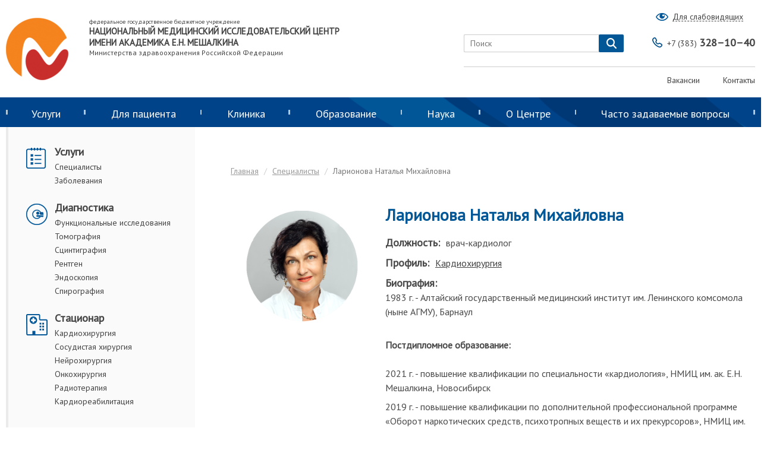

--- FILE ---
content_type: text/html; charset=UTF-8
request_url: https://meshalkin.ru/larionova-natalya-mikhaylovna
body_size: 18398
content:
<!DOCTYPE html>
<html lang="ru">
<head>
    <meta charset="UTF-8">
    <meta name="viewport" content="width=device-width, initial-scale=1">
    <meta name="csrf-param" content="_csrf">
    <meta name="csrf-token" content="DsYXNUWDovkgJ462hkFCKKzVGwpg3SNODNG96fUVaTg880t4rEaJunmkX1GNMvOzI8p6G2kgSwRWHsZiy_Rg9Q==">
    <title>Ларионова Наталья Михайловна</title>
    <link href="/assets/d198af17/css/bootstrap.css?v=1527224522" rel="stylesheet">
<link href="/assets/e38b4c06/authchoice.css?v=1527224692" rel="stylesheet">
<link href="/assets/39484abd/css/font-awesome.min.css?v=1527224916" rel="stylesheet">
<link href="/css/style.css?v=1740714096" rel="stylesheet">
<link href="/css/media.css?v=1623148620" rel="stylesheet">
<script src="/assets/a212939b/recaptcha.js?v=1643965931"></script>
<script type="text/javascript">var recaptchaCallback_051ae481 = function(response){jQuery('#entry-recaptcha_entry').val(response);};</script>    <script src=""></script>
    <script src="/serviceWorker.js"></script>
</head>
<body>
<form id="w3" class="form_default contacts_form" action="/entry/create" method="post">
<input type="hidden" name="_csrf" value="DsYXNUWDovkgJ462hkFCKKzVGwpg3SNODNG96fUVaTg880t4rEaJunmkX1GNMvOzI8p6G2kgSwRWHsZiy_Rg9Q=="><div class="popup-background" style="display: none;"></div>
<div class="popup-appointment">
	<div class="">
		<span class="icon-x glyphicon glyphicon-remove"></span>
	</div>
	<div class="row appointment-title">Заказать обратный звонок</div>
        
        <div style="margin:0; text-align:center; padding-left: 30px; padding-right: 30px;  margin-bottom: 15px; font-size:14px">
            <div><b>ВНИМАНИЕ!</b></div>
            <div>Сотрудник контактного центра перезвонит вам в ближайший рабочий день.</div>
<!--            <div style="text-align: center; margin-top: 10px;">
		    &nbsp;&nbsp;В 
		    <strong style="color: #000;">праздничниые дни</strong> мы сможем перезвонить Вам для подтверждения заявки 
		    <strong style="color: red; font-weight: bold;">3, 4 мая, 10, 11, 12 мая.</strong>
		</div>
-->
	    </div>


	<!-- Form block -->
	<div class="two-col-form">
	<!-- Start of 1st col -->
		<div class="first-col">
			<div class="row field-entry-fio required">
<input type="text" id="entry-fio" class="input-text" name="Entry[fio]" maxlength="255" placeholder="ФИО пациента (полностью)" aria-required="true"><div class="help-block"></div>
</div>
			<div class="row field-entry-email">
<input type="text" id="entry-email" class="input-text" name="Entry[email]" maxlength="128" placeholder="E-mail"><div class="help-block"></div>
</div>
                        <div class="row field-entry-phone required">
<input type="text" id="entry-phone" class="input-text" name="Entry[phone]" placeholder="Номер телефона" aria-required="true" data-plugin-inputmask="inputmask_a9d628ba"><div class="help-block"></div>
</div>					</div>
	<!-- End of 1st col -->
<!--		<div class="row field-entry-specialty_id">
<input type="hidden" id="entry-specialty_id" class="form-control" name="Entry[specialty_id]"><div class="help-block"></div>
</div>-->
		<!-- Start of 2nd col -->
                <div style="margin:0; padding-left: 30px; padding-right: 30px; display: inline-block; margin-bottom: 15px;">
                    <label class="patient-agreement pull-left">
                        <input type="checkbox" id='agree'>
                        <span class="agreement-checkbox" style='top:-2px;'></span>
                    </label>
                    <div class="in-text" style="display:inline; position: relative; top:-4px;">
                        Я даю своё согласие на обработку моих персональных данных в соответствии с указанными
                        <a class='consult-link' target="_blank" href=/politika-v-otnoshenii-obrabotki-personalnykh-dannykh>Условиями</a>
                    </div>
        </div>
	<!-- End of 2nd column -->
	</div>
<!-- End of form -->
<!-- Start of Bottom-elements -->
       
	<div class="bottom-elements">
		<div class="row field-entry-recaptcha_entry">
<input type="hidden" id="entry-recaptcha_entry" name="Entry[reCaptcha_entry]"><div id="recaptcha_051ae481" data-params='{"sitekey":"6Ld1DyITAAAAALNq5iMdUMo7e2pCMFrdPnbDWvJZ","theme":"light","callback":"recaptchaCallback_051ae481","size":"compact"}'></div><div class="help-block"></div>
</div>       
		<div class="row row-btn">
			<input type="submit" class="button-default" value="Заказ обратного звонка" style="margin-top: 0;">		</div>
		
		
	</div>

        
<!-- End of Bottom-elements -->
</div>
</form>    <header class="header">
        <div class="wrap header-pre">
            <div class="header-logo-box">
                <a href="/">
										<img class="logo" src="/uploads/images/noresize_95eea0a181b24907.png" alt="логотип ФЕДЕРАЛЬНОЕ ГОСУДАРСТВЕННОЕ БЮДЖЕТНОЕ УЧРЕЖДЕНИЕ НАЦИОНАЛЬНЫЙ МЕДИЦИНСКИЙ ИССЛЕДОВАТЕЛЬСКИЙ ЦЕНТР ИМЕНИ АКАДЕМИКА Е.Н. МЕШАЛКИНА National Medical Research Center logo">									</a>
				<div class="large-logo-title">
								<div style="font-size: 10px; font-weight: normal;">федеральное государственное бюджетное учреждение</div>

<div style="font-size: 15px; font-weight: bold;">НАЦИОНАЛЬНЫЙ МЕДИЦИНСКИЙ ИССЛЕДОВАТЕЛЬСКИЙ ЦЕНТР ИМЕНИ АКАДЕМИКА Е.Н. МЕШАЛКИНА&nbsp;</div>

<div style="font-size: 10px; font-weight: normal;"><big class="cms-big">Министерства здравоохранения Российской Федерации</big></div>								</div>
				<div class="small-logo-title" style="display: none;">
					<b>КЛИНИКА МЕШАЛКИНА</b>
				</div>
            </div>
            <div class="header-block">
                <div class="user-box">
                    <div class="eye-box">
                        <a href="#"><span>Для слабовидящих</span></a>
                    </div>
					<div class="hyposeeing" style="display: none;">
						<span>Размер шрифта:</span>
						<span class="hyposeeing-item a-norm">А</span>
						<span class="hyposeeing-item a-bigger">А+</span>

						<span class="hyposeeing-title">Цвета:</span>
						<span class="hyposeeing-item BW">ЧБ</span>
						<span class="hyposeeing-item WB">БЧ</span>
						<span class="hyposeeing-item colored">ЦВ</span>
					</div>
                </div>
                <div class="header-form">
                    <div class="search-box">
                        <form id="w4" action="/material/full-search" method="get">						<input type="text" class="search-input" name="text" placeholder="Поиск">						<button type="submit" class="search-button" style="float: none;"></button>						</form>                    </div>
                    <div class="phone">
                        <a href="tel:+73833281040"><span class="code">+7 (383) </span>328–10–40</a>
                    </div>
                </div>
                <div class="header-list">
                    <ul>
    <li>
				<a href="/vakansii">Вакансии</a>			</li>
    <li>
				<a href="/pages/contacts#spisok">Контакты</a>			</li>
</ul>                </div>
            </div>
        </div>
        <div class="header-menu">
            <span class="icon-hamburger"></span>
            <div class="search-box">
                <form id="w5" action="/material/full-search" method="get">				<input type="text" class="search-input" name="text" placeholder="Поиск">				<button type="submit" class="search-button" style="float: none;"></button>				</form>            </div>
            <ul class="wrap menu">
<li class="li-lvl1 color-scheme-clinic">
	<a href="/doctor/#">Услуги</a>    <div class="menu-inner">
        <div class="wrap">
                        			<div class="menu-inner-col">
				<div class="t">
	<span>Консультации</span>
</div>
<ul>
		<li>
								<a href="/konsultatsiya-kardiologa">Кардиология</a>							</li>
		<li>
								<a href="/aritmolog">Аритмология</a>							</li>
		<li>
								<a href="/detskaya-kardiologiya-1295">Детская кардиология</a>							</li>
		<li>
								<a href="/serdechno-sosudistaya-khirurgiya">Сердечно-сосудистая хирургия</a>							</li>
		<li>
								<a href="/konsultatsiya-nevrologa">Неврология</a>							</li>
		<li>
								<a href="/neyrokhirurgiya">Нейрохирургия</a>							</li>
		<li>
								<a href="/konsultatsiya-onkologa">Онкология</a>							</li>
		<li>
								<a href="/detskaya-onkologiya">Детская онкология</a>							</li>
	</ul>
			</div>
            			<div class="menu-inner-col">
				<div class="t">
	<span>Диагностика</span>
</div>
<ul>
		<li>
								<a href="/laboratornyye-issledovaniya">Лабораторные исследования</a>							</li>
		<li>
								<a href="/rentgenologicheskiye-issledovaniya">Рентгенологические исследования</a>							</li>
		<li>
								<a href="/uzi-ekg-kholter-tredmil">Функциональные исследования</a>							</li>
		<li>
								<a href="/spirografiya-i-funktsii-dykhaniya">Спирография и функции дыхания</a>							</li>
		<li>
								<a href="/endoskopiya">Эндоскопия</a>							</li>
		<li>
								<a href="/mrt-mskt">МРТ, МСКТ</a>							</li>
		<li>
								<a href="/scintigrafiya">Сцинтиграфия</a>							</li>
		<li>
								<a href="/koronarografiya">Коронарография</a>							</li>
	</ul>
			</div>
            			<div class="menu-inner-col">
				<div class="t">
	<span>Стационар</span>
</div>
<ul>
		<li>
								<a href="/sosudistoye-i-kardiokhirurgicheskoye-lecheniye">Кардиохирургия</a>							</li>
		<li>
								<a href="/sosudistaya-khirurgiya">Сосудистая хирургия</a>							</li>
		<li>
								<a href="/radiologiya-i-onkologiya">Онкохирургия</a>							</li>
		<li>
								<a href="/nejrohirurgiceskoe-lecenie">Нейрохирургия</a>							</li>
		<li>
								<a href="/radioterapiya-1207">Радиотерапия</a>							</li>
		<li>
								<a href="/transplantologiya">Трансплантология</a>							</li>
	</ul>
			</div>
                                </div>
        <div class="menu-inner-additional">
			<div class="wrap">
                				    <div class="menu-inner-col">
                    <a href="/pages/contacts#karta" class="btn-pic" >
        <img src="/uploads/images/middle_f70aa08022f1a523.jpg" alt="" style="max-width: 150px; height: 106px; float:left;">
            <div id="map_b1571c79" style="width:150 px;height:106px;display:block;"></div>        </a>
</div>

<div class="menu-inner-col">
	КДО №1 (г. Новосибирск, ул. Речкуновская д. 15)<br>
	<span class="strong">Режим работы:</span><br>
	<span class="pd1">
					<p>Пн,Вт,Ср,Чт,Пт<p>08:00-20:00 </p></p>
					</span>
	<span class="strong">+7 (383) 328–10–40</span>
</div>                				    <div class="menu-inner-col">
                    <a href="/pages/contacts#karta" class="btn-pic" >
        <img src="/uploads/images/middle_9dc6b548c8dfa69c.jpg" alt="" style="max-width: 150px; height: 106px; float:left;">
            <div id="map_1d36baed" style="width:150 px;height:106px;display:block;"></div>        </a>
</div>

<div class="menu-inner-col">
	Консультативно-диагностическое отделение (г. Новосибирск, ул. 1905 года д. 83)<br>
	<span class="strong">Режим работы:</span><br>
	<span class="pd1">
					<p>Пн,Вт,Ср,Чт,Пт,Сб,Вс<p>08:00-20:00 </p></p>
					</span>
	<span class="strong">+7 (383) 328–10–40</span>
</div>                				    <div class="menu-inner-col">
                    <a href="/pages/contacts#karta" class="btn-pic" >
        <img src="/uploads/images/middle_5ce0181c0bd6cb7b.jpg" alt="" style="max-width: 150px; height: 106px; float:left;">
            <div id="map_aec9d366" style="width:150 px;height:106px;display:block;"></div>        </a>
</div>

<div class="menu-inner-col">
	Радиологический корпус (г. Новосибирск, ул. Речкуновская, 15 к1)<br>
	<span class="strong">Режим работы:</span><br>
	<span class="pd1">
					<p>Пн,Вт,Ср,Чт,Пт,Сб,Вс<p>08:00-20:00 </p></p>
					</span>
	<span class="strong">+7 (383) 328–10–40</span>
</div>                			</div>
		</div>
    </div>
</li>
<li class="li-lvl1 color-scheme-clinic">
	<a href="/doctor/#">Для пациента</a>    <div class="menu-inner">
        <div class="wrap">
                        			<div class="menu-inner-col">
				<div class="t">
	<span>Как попасть на прием и лечение</span>
</div>
<ul>
		<li>
								<a href="/kak-zapisatsya-na-ochnyy-priyem">Как записаться на очный приём</a>							</li>
		<li>
								<a href="/telemeditsinskiye-konsultatsii">Телемедицинские консультации</a>							</li>
		<li>
								<a href="/gospitalizatsiya-ot-a-do-ya">Общая информация о госпитализации</a>							</li>
		<li>
								<a href="/lecheniye-po-kvote-na-vmp">Как получить квоту</a>							</li>
		<li>
								<a href="/obyazatelnoye-meditsinskoye-strakhovaniye-oms">Обязательное медстрахование (ОМС)</a>							</li>
		<li>
								<a href="/lecheniye-na-platnoy-osnove-pmu">Лечение на платной основе (ПМУ)</a>							</li>
		<li>
								<a href="/stoimost-uslug">Стоимость услуг (Прейскурант)</a>							</li>
		<li>
								<a href="/inostrannyye-grazhdane-vyezd-na-territoriyu-rossiyskoy-federatsii-s-tselyu-lecheniya">Иностранным гражданам</a>							</li>
		<li>
								<a href="/pages/contacts#nonresident">Для иногородних</a>							</li>
		<li>
								<a href="/kak-popast-na-priyem-i-lecheniye">Схема передвижения Речкуновская, 15</a>							</li>
	</ul>
			</div>
            			<div class="menu-inner-col">
				<div class="t">
	<span>Госпитализация от А до Я</span>
</div>
<ul>
		<li>
								<a href="/podgotovka-k-gospitalizatsii">Подготовка к госпитализации</a>							</li>
		<li>
								<a href="/kak-uznat-datu-gospitalizatsii">Дата госпитализации</a>							</li>
		<li>
								<a href="/vopros-o-perenose-daty-gospitalizatsii-na-blizhaysheye-vremya">Перенос даты госпитализации</a>							</li>
		<li>
								<a href="/usloviya-prebyvaniya-v-tsentre">Правила внутреннего распорядка и условия пребывания в центре</a>							</li>
		<li>
								<a href="/chto-vzyat-s-soboy-na-gospitalizatsiyu">Что взять с собой на госпитализацию</a>							</li>
		<li>
								<a href="/skolko-prodlitsya-gospitalizatsiya">Длительность госпитализации</a>							</li>
		<li>
								<a href="/gospitalizatsiya-v-otdeleniye-meditsinskoy-reabilitatsii">Правила поведения пациента в Центре</a>							</li>
		<li>
								<a href="/kak-uznat-sostoyaniye-patsiyenta">Узнать о состоянии пациента</a>							</li>
		<li>
								<a href="/poseshcheniye-patsiyentov-1286">Посещение пациентов и прием передач</a>							</li>
		<li>
								<a href="/pansionat-na-territorii-tsentra">Пансионат на территории Центра</a>							</li>
		<li>
								<a href="/gospitalizatsiya-soprovozhdayushchikh-lits">Госпитализация сопровождающих лиц</a>							</li>
	</ul>
			</div>
            			<div class="menu-inner-col">
				<div class="t">
	<span>Правовая и полезная информация</span>
</div>
<ul>
		<li>
								<a href="/prava-patsiyenta">Права пациента</a>							</li>
		<li>
								<a href="/priyem-administratsiyey-tsentra">Прием администрацией Центра</a>							</li>
		<li>
								<a href="/kontroliruyushchiye-organy">Контролирующие органы</a>							</li>
		<li>
								<a href="/forma-zayavleniya-obrashcheniya-grazhdan">Работа с обращениями граждан</a>							</li>
		<li>
								<a href="/profiles#specialisti">Наши специалисты</a>							</li>
		<li>
								<a href="/feedback/index">Отзывы и предложения</a>							</li>
		<li>
								<a href="/dostupnaya-sreda">Доступная среда</a>							</li>
		<li>
								<a href="/pages/contacts#3dtour">3D-тур</a>							</li>
		<li>
								<a href="/informatsiya-o-tsentralizovannykh-religioznykh-organizatsiyakh">Информация о централизованных религиозных организациях</a>							</li>
	</ul>
			</div>
            			<div class="menu-inner-col">
				<div class="t">
	<span>Медицинский туризм</span>
</div>
<ul>
		<li>
								<a href="/medical-tourism">Medical tourism</a>							</li>
		<li>
								<a href="/meditsinskiy-turizm-1119">Медицинский туризм</a>							</li>
		<li>
								<a href="/vyezd-na-territoriyu-rossiyskoy-federatsii-s-tselyu-lecheniya">Въезд на территорию Российской Федерации с целью лечения</a>							</li>
	</ul>
			</div>
                                </div>
        <div class="menu-inner-additional">
			<div class="wrap">
                				    <div class="menu-inner-col">
                    <a href="/pages/contacts#karta" class="btn-pic" >
        <img src="/uploads/images/middle_f70aa08022f1a523.jpg" alt="" style="max-width: 150px; height: 106px; float:left;">
            <div id="map_fc730f9e" style="width:150 px;height:106px;display:block;"></div>        </a>
</div>

<div class="menu-inner-col">
	КДО №1 (г. Новосибирск, ул. Речкуновская д. 15)<br>
	<span class="strong">Режим работы:</span><br>
	<span class="pd1">
					<p>Пн,Вт,Ср,Чт,Пт<p>08:00-20:00 </p></p>
					</span>
	<span class="strong">+7 (383) 328–10–40</span>
</div>                				    <div class="menu-inner-col">
                    <a href="/pages/contacts#karta" class="btn-pic" >
        <img src="/uploads/images/middle_9dc6b548c8dfa69c.jpg" alt="" style="max-width: 150px; height: 106px; float:left;">
            <div id="map_aa3ec509" style="width:150 px;height:106px;display:block;"></div>        </a>
</div>

<div class="menu-inner-col">
	Консультативно-диагностическое отделение (г. Новосибирск, ул. 1905 года д. 83)<br>
	<span class="strong">Режим работы:</span><br>
	<span class="pd1">
					<p>Пн,Вт,Ср,Чт,Пт,Сб,Вс<p>08:00-20:00 </p></p>
					</span>
	<span class="strong">+7 (383) 328–10–40</span>
</div>                				    <div class="menu-inner-col">
                    <a href="/pages/contacts#karta" class="btn-pic" >
        <img src="/uploads/images/middle_5ce0181c0bd6cb7b.jpg" alt="" style="max-width: 150px; height: 106px; float:left;">
            <div id="map_8b5259dc" style="width:150 px;height:106px;display:block;"></div>        </a>
</div>

<div class="menu-inner-col">
	Радиологический корпус (г. Новосибирск, ул. Речкуновская, 15 к1)<br>
	<span class="strong">Режим работы:</span><br>
	<span class="pd1">
					<p>Пн,Вт,Ср,Чт,Пт,Сб,Вс<p>08:00-20:00 </p></p>
					</span>
	<span class="strong">+7 (383) 328–10–40</span>
</div>                			</div>
		</div>
    </div>
</li>
<li class="li-lvl1 color-scheme-clinic">
	<a href="/doctor/#">Клиника</a>    <div class="menu-inner">
        <div class="wrap">
                        			<div class="menu-inner-col">
				<div class="t">
	<span>Кардиохирургия</span>
</div>
<ul>
		<li>
								<a href="/otdeleniye-aorty-i-koronarnykh-arteriy">Отделение аорты и коронарных артерий</a>							</li>
		<li>
								<a href="/kardiokhirurgicheskoye-otdeleniye-interventsionnoy-kardiologii">Отделение эндоваскулярных диагностики и лечения</a>							</li>
		<li>
								<a href="/otdeleniye-detskoy-kardiokhirurgii-i-vrozhdennykh-porokov-serdtsa">Отделение врожденных пороков сердца</a>							</li>
		<li>
								<a href="/otdeleniye-priobretennykh-porokov-serdtsa">Отделение приобретённых пороков сердца</a>							</li>
		<li>
								<a href="/otdeleniye-narusheniy-ritma-serdtsa">Отделение нарушений ритма сердца</a>							</li>
		<li>
								<a href="/otdeleniye-sosudistoy-patologii-i-gibridnoy-khirurgii">Отделение сосудистой патологии и гибридной хирургии</a>							</li>
		<li>
								<a href="/kardiologicheskoye-otdeleniye">Кардиологическое отделение</a>							</li>
	</ul>
			</div>
            			<div class="menu-inner-col">
				<div class="t">
	<span>Нейрохирургия</span>
</div>
<ul>
		<li>
								<a href="/otdeleniye-neyrokhirurgii">Отделение нейрохирургии</a>							</li>
	</ul>
			</div>
            			<div class="menu-inner-col">
				<div class="t">
	<span>Онкология</span>
</div>
<ul>
		<li>
								<a href="/otdeleniye-radioterapii">Отделение радиотерапии</a>							</li>
		<li>
								<a href="/otdeleniye-onkologii">Отделение онкологии</a>							</li>
		<li>
								<a href="/otdeleniye-detskoy-onkologii">Отделение детской онкологии</a>							</li>
	</ul>
			</div>
            			<div class="menu-inner-col">
				<div class="t">
	<span>Медицинская реабилитация</span>
</div>
<ul>
		<li>
								<a href="/chto-takoye-posleoperatsionnaya-meditsinskaya-reabilitatsiya">Кардиореабилитация</a>							</li>
		<li>
								<a href="/onkoreabilitatsiya">Онкореабилитация</a>							</li>
	</ul>
			</div>
                                </div>
        <div class="menu-inner-additional">
			<div class="wrap">
                				    <div class="menu-inner-col">
                    <a href="/pages/contacts#karta" class="btn-pic" >
        <img src="/uploads/images/middle_f70aa08022f1a523.jpg" alt="" style="max-width: 150px; height: 106px; float:left;">
            <div id="map_e66a1751" style="width:150 px;height:106px;display:block;"></div>        </a>
</div>

<div class="menu-inner-col">
	КДО №1 (г. Новосибирск, ул. Речкуновская д. 15)<br>
	<span class="strong">Режим работы:</span><br>
	<span class="pd1">
					<p>Пн,Вт,Ср,Чт,Пт<p>08:00-20:00 </p></p>
					</span>
	<span class="strong">+7 (383) 328–10–40</span>
</div>                				    <div class="menu-inner-col">
                    <a href="/pages/contacts#karta" class="btn-pic" >
        <img src="/uploads/images/middle_9dc6b548c8dfa69c.jpg" alt="" style="max-width: 150px; height: 106px; float:left;">
            <div id="map_5231d4b9" style="width:150 px;height:106px;display:block;"></div>        </a>
</div>

<div class="menu-inner-col">
	Консультативно-диагностическое отделение (г. Новосибирск, ул. 1905 года д. 83)<br>
	<span class="strong">Режим работы:</span><br>
	<span class="pd1">
					<p>Пн,Вт,Ср,Чт,Пт,Сб,Вс<p>08:00-20:00 </p></p>
					</span>
	<span class="strong">+7 (383) 328–10–40</span>
</div>                				    <div class="menu-inner-col">
                    <a href="/pages/contacts#karta" class="btn-pic" >
        <img src="/uploads/images/middle_5ce0181c0bd6cb7b.jpg" alt="" style="max-width: 150px; height: 106px; float:left;">
            <div id="map_e2840cbd" style="width:150 px;height:106px;display:block;"></div>        </a>
</div>

<div class="menu-inner-col">
	Радиологический корпус (г. Новосибирск, ул. Речкуновская, 15 к1)<br>
	<span class="strong">Режим работы:</span><br>
	<span class="pd1">
					<p>Пн,Вт,Ср,Чт,Пт,Сб,Вс<p>08:00-20:00 </p></p>
					</span>
	<span class="strong">+7 (383) 328–10–40</span>
</div>                			</div>
		</div>
    </div>
</li>
<li class="li-lvl1 color-scheme-education">
	<a href="/doctor/#">Образование</a>    <div class="menu-inner">
        <div class="wrap">
                        			<div class="menu-inner-col">
				<div class="t">
	<span>Сведения об образовательной организации</span>
</div>
<ul>
		<li>
								<a href="/obshchiye-svedeniya">Основные сведения</a>							</li>
		<li>
								<a href="/obshchaya-informatsiya-406">Структура и органы управления</a>							</li>
		<li>
								<a href="/dokumenty">Документы</a>							</li>
		<li>
								<a href="/obrazovaniye">Образование</a>							</li>
		<li>
								<a href="/obrazovatelnyye-standarty">Образовательные стандарты</a>							</li>
		<li>
								<a href="/rukovodstvo.-pedagogicheskiy-nauchno-pedagogicheskiy-sostav">Руководство. Педагогический (научно-педагогический состав)</a>							</li>
		<li>
								<a href="/osnashcheniye-i-sotrudniki">Материально-техническое обеспечение и оснащенность образовательного процесса</a>							</li>
		<li>
								<a href="/stipendii-i-inyye-vidy-materialnoy-podderzhki">Стипендии и иные виды материальной поддержки</a>							</li>
		<li>
								<a href="/stoimost-obrazovatelnykh-uslug">Платные образовательные услуги</a>							</li>
		<li>
								<a href="/finansovo-khozyaystvennaya-deyatelnost">Финансово-хозяйственная деятельность</a>							</li>
		<li>
								<a href="/vakantnyye-mesta-dlya-priyema-perevoda">Вакантные места для приема (перевода) обучающихся</a>							</li>
		<li>
								<a href="/dostupnaya-sreda-1372">Доступная среда</a>							</li>
		<li>
								<a href="/mezhdunarodnoye-sotrudnichestvo">Международное сотрудничество</a>							</li>
		<li>
								<a href="/konkurs-na-zameshcheniye-dolzhnostey-pedagogicheskikh-rabotnikov">Конкурс на замещение должностей педагогических работников</a>							</li>
	</ul>
			</div>
            			<div class="menu-inner-col">
				<div class="t">
	<span>Ординатура</span>
</div>
<ul>
		<li>
								<a href="/obshchaya-informatsiya">Общая информация</a>							</li>
		<li>
								<a href="/priyemnaya-kampaniya-po-programme-ordinatury-1246">Приемная кампания 2025/2026</a>							</li>
		<li>
								<a href="/podat-dokumenty-na-obucheniye-po-programmam-ordinatury">Подать документы на обучение в ординатуре</a>							</li>
		<li>
								<a href="/informatsiya-o-podannykh-zayavleniyakh.-ordinatura-2018">Информация о поданных заявлениях</a>							</li>
		<li>
								<a href="/prikazy-o-zachislenii-v-ordinaturu-1308">Приказы о зачислении</a>							</li>
		<li>
				<div class="t">
	<span>Целевое обучение в ординатуре и аспирантуре</span>
</div>
<ul>
		<li>
								<a href="/tselevoye-obucheniye-v-ordinature-i-aspiranture">Материалы</a>							</li>
	</ul>
			</li>
	</ul>
			</div>
            			<div class="menu-inner-col">
				<div class="t">
	<span>Аспирантура</span>
</div>
<ul>
		<li>
								<a href="/ob-aspiranture">Об аспирантуре</a>							</li>
		<li>
								<a href="/priyemnaya-kampaniya-po-programmam-aspirantury-na-20192020-uchebnyy-god-854">Приемная кампания 2025/2026</a>							</li>
		<li>
								<a href="/podat-dokumenty-dlya-postupleniya-po-programmam-aspirantury">Подать документы для поступления на обучение по программам аспирантуры</a>							</li>
		<li>
								<a href="/informatsiya-o-podannykh-zayavleniyakh.-aspirantura-2018">Информация о поданных заявлениях</a>							</li>
		<li>
								<a href="/prikazy-o-zachislenii">Сведения о зачислении</a>							</li>
	</ul>
			</div>
            			<div class="menu-inner-col">
				<div class="t">
	<span>Дополнительное профессиональное образование</span>
</div>
<ul>
		<li>
								<a href="/vidy-dopolnitelnogo-obrazovaniya">Виды дополнительного образования</a>							</li>
		<li>
								<a href="/programmy-povysheniya-kvalifikatsii">Программы повышения квалификации и профессиональной переподготовки</a>							</li>
		<li>
								<a href="/raspisaniye-tsiklov-obucheniya">Расписание обучения</a>							</li>
		<li>
								<a href="/oformleniye-na-obucheniye-s-oplatoy-fizicheskim-ili-yuridicheskim-litsom">Оформление на обучение с оплатой физическим или юридическим лицом</a>							</li>
		<li>
								<a href="/oformleniye-na-obucheniye-pri-oplate-obucheniya-iz-sredstv-gosudarstvennogo-byudzheta">Оформление на обучение при оплате обучения из средств государственного бюджета</a>							</li>
		<li>
								<a href="/oformleniye-uchastiya-v-meropriyatii-v-forme-seminara-treninga-s-oplatoy-fizicheskim-ili-yuridicheskim-litsom">Оформление участия в мероприятии в форме семинара (тренинга) с оплатой физическим или юридическим лицом​</a>							</li>
		<li>
								<a href="/anketa-dlya-studentov-medkolledzha">Анкета для студентов медколледжа</a>							</li>
	</ul>
			</div>
            			<div class="menu-inner-col">
				<div class="t">
	<span>Аккредитация специалистов</span>
</div>
<ul>
		<li>
								<a href="/obshchaya-informatsiya-ob-akkreditatsii-spetsialistov">Общая информация об аккредитации специалистов</a>							</li>
		<li>
								<a href="/svedeniya-ob-akkreditatsionnom-tsentre">Сведения об аккредитационном центре</a>							</li>
		<li>
								<a href="/pervichnaya-akkreditatsiya-spetsialistov">Первичная аккредитация специалистов</a>							</li>
		<li>
								<a href="/pervichnaya-spetsializirovannaya-akkreditatsiya-spetsialistov">Первичная специализированная аккредитация специалистов</a>							</li>
		<li>
								<a href="/protokoly-apk-po-spetsialnosti-serdechno-sosudistaya-khirurgiya">Протоколы АПК по специальности «Сердечно-сосудистая хирургия»</a>							</li>
		<li>
								<a href="/periodicheskaya-akkreditatsiya-spetsialistov">Периодическая аккредитация специалистов</a>							</li>
		<li>
								<a href="/podgotovka-k-prokhozhdeniyu-akkreditatsii-spetsialistov">Подготовка к прохождению аккредитации специалистов</a>							</li>
		<li>
								<a href="/polucheniye-rezultatov-akkreditatsii-spetsialistov-i-apellyatsiya">Получение результатов аккредитации специалистов и апелляция</a>							</li>
		<li>
								<a href="/dokumenty-reglamentiruyushchiye-provedeniye-akkreditatsii-spetsialistov">Документы, регламентирующие проведение аккредитации специалистов</a>							</li>
	</ul>
			</div>
                                </div>
        <div class="menu-inner-additional">
			<div class="wrap">
                				    <div class="menu-inner-col">
                    <a href="/pages/contacts#karta" class="btn-pic" >
        <img src="/uploads/images/middle_f70aa08022f1a523.jpg" alt="" style="max-width: 150px; height: 106px; float:left;">
            <div id="map_763e7315" style="width:150 px;height:106px;display:block;"></div>        </a>
</div>

<div class="menu-inner-col">
	КДО №1 (г. Новосибирск, ул. Речкуновская д. 15)<br>
	<span class="strong">Режим работы:</span><br>
	<span class="pd1">
					<p>Пн,Вт,Ср,Чт,Пт<p>08:00-20:00 </p></p>
					</span>
	<span class="strong">+7 (383) 328–10–40</span>
</div>                				    <div class="menu-inner-col">
                    <a href="/pages/contacts#karta" class="btn-pic" >
        <img src="/uploads/images/middle_9dc6b548c8dfa69c.jpg" alt="" style="max-width: 150px; height: 106px; float:left;">
            <div id="map_ec3bfacb" style="width:150 px;height:106px;display:block;"></div>        </a>
</div>

<div class="menu-inner-col">
	Консультативно-диагностическое отделение (г. Новосибирск, ул. 1905 года д. 83)<br>
	<span class="strong">Режим работы:</span><br>
	<span class="pd1">
					<p>Пн,Вт,Ср,Чт,Пт,Сб,Вс<p>08:00-20:00 </p></p>
					</span>
	<span class="strong">+7 (383) 328–10–40</span>
</div>                				    <div class="menu-inner-col">
                    <a href="/pages/contacts#karta" class="btn-pic" >
        <img src="/uploads/images/middle_5ce0181c0bd6cb7b.jpg" alt="" style="max-width: 150px; height: 106px; float:left;">
            <div id="map_9facedd0" style="width:150 px;height:106px;display:block;"></div>        </a>
</div>

<div class="menu-inner-col">
	Радиологический корпус (г. Новосибирск, ул. Речкуновская, 15 к1)<br>
	<span class="strong">Режим работы:</span><br>
	<span class="pd1">
					<p>Пн,Вт,Ср,Чт,Пт,Сб,Вс<p>08:00-20:00 </p></p>
					</span>
	<span class="strong">+7 (383) 328–10–40</span>
</div>                			</div>
		</div>
    </div>
</li>
<li class="li-lvl1 color-scheme-science">
	<a href="/doctor/#">Наука</a>    <div class="menu-inner">
        <div class="wrap">
                        			<div class="menu-inner-col">
				<div class="t">
	<span>Основная информация</span>
</div>
<ul>
		<li>
								<a href="/vyshla-v-svet-monografiya-pod-redaktsiyey-a.m.-chernyavskogo-o-khirurgicheskom-lechenii-khronicheskoy-tromboembolicheskoy-legochnoy-gipertenzii">Монография о ХТЭЛГ</a>							</li>
		<li>
								<a href="https://journalmeshalkin.ru/index.php/heartjournal/index">Патология кровообращения и кардиохирургия</a>							</li>
		<li>
								<a href="/rekomendatsii-dlya-avtorov-statey">Рекомендации для авторов и рецензентов</a>							</li>
		<li>
								<a href="/resursy-springer-nature-v-ramkakh-natsionalnoy-podpiski-cherez-rffi">Ресурсы Springer Nature в рамках национальной подписки через РФФИ</a>							</li>
		<li>
								<a href="/pages/events?tag=2">Научные мероприятия</a>							</li>
		<li>
								<a href="/klinicheskiye-ispytaniya-meditsinskikh-izdeliy">Клинические испытания медицинских изделий</a>							</li>
		<li>
								<a href="/dokumenty-1659">Документы</a>							</li>
	</ul>
			</div>
            			<div class="menu-inner-col">
				<div class="t">
	<span>Научные подразделения</span>
</div>
<ul>
		<li>
								<a href="/centr-hirurgii-aorti-koronarnih-i-perefericheskih-arterii">НИО хирургии аорты, коронарных и периферических артерий</a>							</li>
		<li>
								<a href="/tsentr-novykh-khirurgicheskikh-tekhnologiy">НИО новых хирургических технологий</a>							</li>
		<li>
								<a href="/tsentr-khirurgicheskoy-aritmologii">НИО хирургической аритмологии</a>							</li>
		<li>
								<a href="/tsentr-endovaskulyarnoy-khirurgii">НИО эндоваскулярной хирургии</a>							</li>
		<li>
								<a href="/tsentr-sosudistoy-i-gibridnoy-khirurgii">НИО сосудистой и гибридной хирургии</a>							</li>
		<li>
								<a href="/tsentr-onkologii-i-radioterapii">НИО онкологии и радиотерапии</a>							</li>
		<li>
								<a href="/tsentr-angionevrologii-i-neyrokhirurgii">НИО ангионеврологии и нейрохирургии</a>							</li>
		<li>
								<a href="/tsentr-anesteziologii-i-reanimatologii">НИО анестезиологии и реаниматологии</a>							</li>
		<li>
								<a href="/tsentr-luchevoy-diagnostiki">НИО лучевой и инструментальной диагностики</a>							</li>
		<li>
								<a href="/institut-onkologii-i-neyrokhirurgii">Институт онкологии и нейрохирургии</a>							</li>
	</ul>
			</div>
            			<div class="menu-inner-col">
				<div class="t">
	<span>Подготовка диссертаций</span>
</div>
<ul>
		<li>
								<a href="/prikrepleniye-dlya-podgotovki-dissertatsii-bez-osvoyeniya-programm-aspirantury">Прикрепление для подготовки диссертации без освоения программ аспирантуры</a>							</li>
		<li>
								<a href="/doktorantura">Докторантура</a>							</li>
		<li>
								<a href="/predvaritelnaya-ekspertiza-aprobatsiya-dissertatsii">Предварительная экспертиза (апробация) диссертации</a>							</li>
		<li>
								<a href="/zhurnaly-po-perechnyu-vak">Журналы по перечню ВАК</a>							</li>
	</ul>
			</div>
            			<div class="menu-inner-col">
				<div class="t">
	<span>Диссертационные советы</span>
</div>
<ul>
		<li>
								<a href="/trebovaniya-k-soiskatelyam">Требования к соискателям</a>							</li>
		<li>
								<a href="/gost-po-oformleniyu-dissertatsii-i-avtoreferata">ГОСТ по оформлению диссертации и автореферата</a>							</li>
		<li>
								<a href="/kontakty-soveta">Контакты совета</a>							</li>
		<li>
				<div class="t">
	<span>Диссертационный совет 21.1.027.01</span>
</div>
<ul>
		<li>
								<a href="/sostav-soveta-po-zashchite-doktorskikh-i-kandidatskikh-dissertatsiy">Состав совета по защите докторских и кандидатских диссертаций</a>							</li>
		<li>
								<a href="/nauchnaya_deyatelnost/dissertatsionnyy_sovet/soiskateli">Соискатели</a>							</li>
		<li>
								<a href="/apellyatsii">Апелляции</a>							</li>
	</ul>
			</li>
		<li>
				<div class="t">
	<span>Диссертационный совет 21.1.027.02</span>
</div>
<ul>
		<li>
								<a href="/dissetratsionnyy-sovet-21.1.027.02">Документы</a>							</li>
	</ul>
			</li>
	</ul>
			</div>
            			<div class="menu-inner-col">
				<div class="t">
	<span>Вакансии</span>
</div>
<ul>
		<li>
								<a href="/vakansii-na-zameshcheniye-nauchnykh-dolzhnostey">Конкурс на замещение научных должностей</a>							</li>
	</ul>
			</div>
                                </div>
        <div class="menu-inner-additional">
			<div class="wrap">
                				    
<div class="menu-inner-event-more">
	<a href="/pages/events">Смотреть все мероприятия</a></div>
                				    
<div class="menu-inner-event-more">
	<a href="/pages/events">Смотреть все мероприятия</a></div>
                				    
<div class="menu-inner-event-more">
	<a href="/pages/events">Смотреть все мероприятия</a></div>
                			</div>
		</div>
    </div>
</li>
<li class="li-lvl1 color-scheme-clinic">
	<a href="/#">О Центре</a>    <div class="menu-inner">
        <div class="wrap">
                        			<div class="menu-inner-col">
				<div class="t">
	<span>Общая информация</span>
</div>
<ul>
		<li>
								<a href="/direktor-tsentra">Генеральный директор Центра</a>							</li>
		<li>
								<a href="/rukovodstvo-tsentra">Руководство Центра</a>							</li>
		<li>
								<a href="/missiya">Миссия</a>							</li>
		<li>
								<a href="/istoriya-i-osnovateli">История</a>							</li>
		<li>
								<a href="/pages/events">Мероприятия</a>							</li>
		<li>
								<a href="/fotoproyekty-kliniki-meshalkina">Фотопроекты </a>							</li>
		<li>
								<a href="/istorii-patsiyentov">Истории пациентов</a>							</li>
	</ul>
			</div>
            			<div class="menu-inner-col">
				<div class="t">
	<span>Организационно-методическая служба</span>
</div>
<ul>
		<li>
								<a href="/organizatsionno-metodicheskaya-sluzhba">Нормативные документы</a>							</li>
		<li>
								<a href="/struktura-otdela">Структура отдела </a>							</li>
		<li>
								<a href="/organizatsionno-metodicheskaya-rabota-s-regionami">Организационно-методическая работа с регионами</a>							</li>
		<li>
								<a href="/razvitiye-telemeditsinskikh-tekhnologiy">Развитие телемедицинских технологий</a>							</li>
		<li>
								<a href="/kadrovaya-politika-i-povysheniye-kvalifikatsii">Кадровая политика и повышение квалификации</a>							</li>
		<li>
								<a href="/publichnyy-otchet-organizatsionno-metodicheskoy-sluzhby">Публичный отчет</a>							</li>
	</ul>
			</div>
            			<div class="menu-inner-col">
				<div class="t">
	<span>Документы и отчеты</span>
</div>
<ul>
		<li>
								<a href="/ustav-i-registratsionnyye-dokumenty">Устав и регистрационные документы</a>							</li>
		<li>
								<a href="/litsenzii">Лицензии</a>							</li>
		<li>
								<a href="/publichnyy-otchet">Публичный отчет</a>							</li>
		<li>
								<a href="/svedeniya-o-meditsinskikh-rabotnikakh">Сведения о медицинских работниках</a>							</li>
		<li>
								<a href="/plan-razvitiya-tsentra">План развития Центра</a>							</li>
		<li>
								<a href="/politika-v-otnoshenii-obrabotki-personalnykh-dannykh">Политика обработки персональных данных</a>							</li>
		<li>
								<a href="/okhrana-truda">Охрана труда</a>							</li>
		<li>
								<a href="/politika-v-oblasti-okhrany-truda">Политика в области охраны труда</a>							</li>
		<li>
								<a href="/pages/corruption">Противодействие коррупции</a>							</li>
		<li>
								<a href="/uchetnaya-politika">Учетная политика</a>							</li>
		<li>
								<a href="/kollektivnyy-dogovor">Коллективный договор</a>							</li>
	</ul>
			</div>
            			<div class="menu-inner-col">
				<div class="t">
	<span>Сотрудничество</span>
</div>
<ul>
		<li>
								<a href="/zakupki">Закупки</a>							</li>
		<li>
								<a href="/dlya-smi">Для СМИ</a>							</li>
		<li>
								<a href="/dlya-blagotvoritelnykh-organizatsiy-i-sponsorov">Для благотворительных организаций и спонсоров</a>							</li>
	</ul>
			</div>
            			<div class="menu-inner-col">
				<div class="t">
	<span>Контакты и реквизиты</span>
</div>
<ul>
		<li>
								<a href="/pages/contacts#spisok">Список контактов</a>							</li>
		<li>
								<a href="/pages/contacts#rekviziti">Наши реквизиты</a>							</li>
		<li>
								<a href="/pages/contacts#karta">Мы на карте</a>							</li>
	</ul>
			</div>
                                </div>
        <div class="menu-inner-additional">
			<div class="wrap">
                				                    				                    				                    			</div>
		</div>
    </div>
</li>
<li class="li-lvl1 color-scheme-clinic">
	<a href="/chasto-zadavayemyye-voprosy">Часто задаваемые вопросы</a>    <div class="menu-inner">
        <div class="wrap">
                        			<div class="menu-inner-col">
				<div class="t">
	<span>Вопросы по госпитализации</span>
</div>
<ul>
		<li>
								<a href="/chasto-zadavayemyye-voprosy#q1">Узнать о состоянии пациента </a>							</li>
		<li>
								<a href="/chasto-zadavayemyye-voprosy#q3">Куда приехать для госпитализации в Центр</a>							</li>
		<li>
								<a href="/chasto-zadavayemyye-voprosy#q4">Перенос даты госпитализации при ухудшении состояния</a>							</li>
		<li>
								<a href="/chasto-zadavayemyye-voprosy#q5">Госпитализация пациентов детского возраста (до 18 лет)</a>							</li>
		<li>
								<a href="/chasto-zadavayemyye-voprosy#q6">Согласование даты госпитализации</a>							</li>
		<li>
								<a href="/chasto-zadavayemyye-voprosy#q6">Перечень документов для госпитализации пациента</a>							</li>
		<li>
								<a href="/chasto-zadavayemyye-voprosy#q7">Перечень обязательных анализов и обследований перед госпитализацией пациента</a>							</li>
		<li>
								<a href="/chasto-zadavayemyye-voprosy#q8">Что из личных вещей взять с собой для госпитализации</a>							</li>
		<li>
								<a href="/chasto-zadavayemyye-voprosy#q9">Длительность госпитализации</a>							</li>
		<li>
								<a href="/chasto-zadavayemyye-voprosy#q10">Посещение пациентов и прием передач</a>							</li>
		<li>
								<a href="/chasto-zadavayemyye-voprosy#q11">Проживание для иногородних пациентов и сопровождающих лиц</a>							</li>
	</ul>
			</div>
            			<div class="menu-inner-col">
				<div class="t">
	<span>Другие вопросы</span>
</div>
<ul>
		<li>
								<a href="/chasto-zadavayemyye-voprosy#q12">Запись на амбулаторный прием и диагностические обследования</a>							</li>
		<li>
								<a href="/chasto-zadavayemyye-voprosy#q13">Подготовка к амбулаторным диагностическим исследованиям</a>							</li>
		<li>
								<a href="/chasto-zadavayemyye-voprosy#q14">Как получить квоту на оказание ВМП</a>							</li>
		<li>
								<a href="/chasto-zadavayemyye-voprosy#q15">Информация о талоне ВМП</a>							</li>
		<li>
								<a href="/chasto-zadavayemyye-voprosy#q16">Пропуск автомобиля и парковка</a>							</li>
		<li>
								<a href="/chasto-zadavayemyye-voprosy#q17">Как получить справку об оплате медицинских услуг для представления в налоговые органы РФ</a>							</li>
		<li>
								<a href="/chasto-zadavayemyye-voprosy#q18">Жалоба на самочувствие после выписки</a>							</li>
		<li>
								<a href="/chasto-zadavayemyye-voprosy#q19">Можно ли заказать транспортировку пациента</a>							</li>
		<li>
								<a href="/chasto-zadavayemyye-voprosy#q20">Когда пациент находится в другой медицинский организации</a>							</li>
	</ul>
			</div>
                                </div>
        <div class="menu-inner-additional">
			<div class="wrap">
                				                    				                    				                    			</div>
		</div>
    </div>
</li>
</ul>
<!--        <div class="subscribe-popup" style="display:none; background: #005797; color: #fff; text-align: center; padding: 8px;"> 
        <div class="subscribe-popup">
            <span style="font-size: 18px;">Подписаться на уведомления?</span>
            <button id="push-subscription-button">Подписаться</button>
            <button id="hide-subscribe">Не сейчас</button>
        </div>-->

        </div>
    </header>
    <div class="wrap container-main-bg ">
    <div class="content_block">
		<div id="w2">

</div>                
        <ul class="breadcrumb"><li><a href="/">Главная</a></li>
<li><a href="/profiles?direction=1#specialisti">Специалисты</a></li>
<li class="active">Ларионова Наталья Михайловна</li>
</ul>        <div class="doctor_block format">
    <div class="doctor_block_col1">
                <img src="/uploads/images/noresize_1d869e3da7e7dec6.png" alt="" class="preview"  style="max-width: 200px; max-height: 200px">
        		    </div>
    <div class="doctor_block_col2">
        <h1 class="title-content-main color-clinic">Ларионова Наталья Михайловна</h1>
		        <div class="doctor_info_row">
            <div class="doctor-label">Должность:</div>
            врач-кардиолог         </div>
				        <div class="doctor_info_row">
            <div class="doctor-label">Профиль:</div>
			<a href="/profiles?direction=1">Кардиохирургия</a>        </div>
								        <div class="doctor_info_row">
            <div class="doctor-label full">Биография:</div>
            1983
г. - Алтайский государственный медицинский институт им. Ленинского комсомола (ныне
АГМУ), Барнаул<p></p><div><br></div><div><strong class="cms-bold">Постдипломное образование:</strong><br></div><div><br></div><div><table class="cms-table">
 <tbody><tr>
  <td>
  <p>2021 г. - повышение квалификации по специальности «кардиология», НМИЦ
  им. ак. Е.Н. Мешалкина, Новосибирск&nbsp; </p>
  
  <p>2019 г. - повышение квалификации по дополнительной профессиональной
  программе «Оборот наркотических средств, психотропных веществ и их
  прекурсоров», НМИЦ им. ак. Е.Н. Мешалкина, Новосибирск&nbsp; </p>
  
  <p>2017 г. - повышение квалификации по дополнительной профессиональной
  программе «Экспертиза временной нетрудоспособности», НГМУ, Новосибирск </p>
  
  <p>2017 г. - повышение квалификации по специальности «кардиология», НМИЦ
  им. ак. Е.Н. Мешалкина, Новосибирск&nbsp; </p>
  
  <p>2012 г. - повышение квалификации по специальности «кардиология», НГМУ,
  Новосибирск</p>
  
  <p>&nbsp;2007 г. - профессиональная
  переподготовка по специальности «кардиология»,ННИИПК им. акад. Е.Н.
  Мешалкина (ныне НМИЦ им. ак. Е.Н. Мешалкина), Новосибирск </p>
  
  <p>2007 г. - профессиональная переподготовка по специальности «терапия»,НГМУ,
  Новосибирск </p>
  
  <p>2005 г. - повышение квалификации по специальности «кардиология»,
  Новосибирская государственная медицинская академия (ныне НГМУ), Новосибирск</p>
  
  <p>2001 г. - повышение квалификации по специальности «терапия»,
  Новосибирская государственная медицинская академия (ныне НГМУ), Новосибирск</p>
  
  <p>1998 г. - повышение квалификации по специальности «кардиология»,
  Новосибирский медицинский институт (ныне НГМУ), Новосибирск</p><p><br></p><p></p><p><strong class="cms-bold">Специализируется на
проведении:</strong></p><p></p><p></p><ul><li>дифференциальный диагноз болей в грудной клетке,
одышки, отечного синдрома</li><li>дифференциальный диагноз сердечно-сосудистой
патологии</li><li><span>обследование, включая направление на инвазивное
обследование: коронарографию,</span><span style="text-indent: -18pt; font-family: Symbol;"><span style="font-variant-numeric: normal; font-variant-east-asian: normal; font-stretch: normal; font-size: 7pt; line-height: normal; font-family: &quot;Times New Roman&quot;;">&nbsp;</span></span><span style="text-indent: -18pt;">ангиографию легочной артерии, катетеризацию
полостей сердца и тензиометрию</span></li><li>определение показаний к операции на сердце и
послеоперационное ведение</li><li>допуск к операции по внесердечной патологии</li><li>планирование, ведение, определение срока и
способа родоразрешения беременных с патологией сердца </li><li>консервативная терапия сердечно-сосудистой
патологии у взрослых</li></ul><div><br></div><div><strong class="cms-bold">Специализируется на лечении заболеваний:</strong><br></div><div><br></div><div><p>Специализируется на лечении заболеваний у взрослых:</p>

<p></p><ul><li>артериальная гипертензия</li><li>инфекционный эндокардит</li><li>инфаркт миокарда, включая хроническую
постинфарктную аневризму левого желудочка</li><li>ишемическая болезнь сердца</li><li>миокардит</li><li>нарушения обмена холестерина</li><li>перикардит</li><li>пороки сердца врожденные </li><li>пороки сердца приобретенные</li><li>кардиомиопатии (аритмогенная, дилатационная,
ишемическая, неуточненная, обструктивная)</li><li>клапанная патология врожденная и приобретенная
(митрального, аортального, трикуспидального, клапана легочной артерии)</li><li>новообразования сердца </li><li>синдром дисплазии сердца, включая аневризму
межпредсердной перегородки, пролапс митрального и трикуспидального клапанов</li><li>хроническая сердечная недостаточность </li><li>хроническая тромбоэмболия легочной артерии</li></ul><p></p>



























<br></div><p></p>







<br><p></p><br><p></p>
  </td>
 </tr>
</tbody></table><br></div>        </div>
						    </div>
</div>


<div class="comments_block">
	<div id="feedback-form" data-pjax-container="" data-pjax-timeout="1000"><form id="w0" action="/feedback/create" method="post" data-pjax>
<input type="hidden" name="_csrf" value="DsYXNUWDovkgJ462hkFCKKzVGwpg3SNODNG96fUVaTg880t4rEaJunmkX1GNMvOzI8p6G2kgSwRWHsZiy_Rg9Q==">	<div class="doctor-rev-form">
				<div class="bold-title">Оставить отзыв:</div>
						<div class="review-form">
			<div class="social-form-group">
				<div class="title">Зарегистрироваться через соц. сеть:</div>
				<div class="icon-group">
					<div id="w1"><ul class="auth-clients"><li><a class="vkontakte auth-link" href="/user/auth?authclient=vkontakte" title="ВКонтакте"><span class="auth-icon vkontakte"></span></a></li><li><a class="google auth-link" href="/user/auth?authclient=google" title="Google"><span class="auth-icon google"></span></a></li></ul></div>				</div>
			</div>
			<div class="orr">или</div>
			<div class="form-group field-feedback-name required">
<input type="text" id="feedback-name" class="input-text" name="Feedback[name]" maxlength="70" placeholder="Укажите имя" aria-required="true">
</div>			<div class="form-group field-feedback-email required">
<input type="text" id="feedback-email" class="input-text" name="Feedback[email]" placeholder="Укажите Email" aria-required="true">
</div>		</div>
				<div class="form-group field-feedback-comment required">
<textarea id="feedback-comment" class="textarea" name="Feedback[comment]" placeholder="Ваш комментарий" aria-required="true"></textarea>
</div>		<div class="help-block"></div>
		<button type="submit" class="active-btn review-button">Оставить отзыв</button>	</div>
</form></div>	<div class="comments_more_link comment-hidden">
		<a class="load-feedbacks" href="/feedback/load-feedbacks" data-method="post">Смотреть еще <span id="amount"></span> отзывов</a>	</div>
</div>    </div>
    <div class="sidebar_block">
        <!--            <a href="#" class="button-default entry-down" style="display: none;">Заказ обратного звонка</a>-->
            <div class="sidebar_menu no-title">
    <img src="/pictures/sidebar_menu-1.png" alt="" class="preview">
    <ul>
        <li>
						<a href="/profiles">Услуги</a>					</li>
                        <li>
						<a href="/profiles#specialisti">Специалисты</a>			
		</li>
                <li>
						<a href="/profiles#lechim">Заболевания</a>			
		</li>
                    </ul>
</div>
<div class="sidebar_menu ">
    <img src="/pictures/sidebar_menu-2.png" alt="" class="preview">
    <ul>
        <li>
						<a href="/#">Диагностика</a>					</li>
                        <li>
						<a href="/uzi-ekg-kholter-tredmil">Функциональные исследования</a>			
		</li>
                <li>
						<a href="/mrt-mskt">Томография</a>			
		</li>
                <li>
						<a href="/scintigrafiya">Сцинтиграфия</a>			
		</li>
                <li>
						<a href="/rentgenologicheskiye-issledovaniya">Рентген</a>			
		</li>
                <li>
						<a href="/endoskopiya">Эндоскопия</a>			
		</li>
                <li>
						<a href="/spirografiya-i-funktsii-dykhaniya">Спирография</a>			
		</li>
                    </ul>
</div>
<div class="sidebar_menu ">
    <img src="/pictures/sidebar_menu-4.png" alt="" class="preview">
    <ul>
        <li>
						<a href="/#">Стационар</a>					</li>
                        <li>
						<a href="/sosudistoye-i-kardiokhirurgicheskoye-lecheniye">Кардиохирургия</a>			
		</li>
                <li>
						<a href="/sosudistaya-khirurgiya">Сосудистая хирургия</a>			
		</li>
                <li>
						<a href="/nejrohirurgiceskoe-lecenie">Нейрохирургия</a>			
		</li>
                <li>
						<a href="/radiologiya-i-onkologiya">Онкохирургия </a>			
		</li>
                <li>
						<a href="/radioterapiya-1207">Радиотерапия</a>			
		</li>
                <li>
						<a href="/chto-takoye-posleoperatsionnaya-meditsinskaya-reabilitatsiya">Кардиореабилитация</a>			
		</li>
                    </ul>
</div>
                <br>
        
		<div style="margin-bottom: 20px;"></div>
<div class="events-sidebar">
	<div class="bold-title">События центра</div>
		<hr>
	<div class='event-sidebar-item'>
		<div class="kvadrat clinic"></div>
		<div class="event-sidebar-content">
						<div>
				<a href="/kombinirovannoye-lecheniye-glialnykh-opukholey-golovnogo-mozga">Комбинированное лечение глиальных опухолей головного мозга</a>			</div>
			<div class="clinic">17 ноября с 08:45 по 16:30</div>
					</div>
	</div>
		<hr>
	<div class='event-sidebar-item'>
		<div class="kvadrat clinic"></div>
		<div class="event-sidebar-content">
						<div>
				<a href="/shkola-seminar-diagnostika-i-lecheniye-obstruktivnoy-gipertroficheskoy-kardiomiopatii">Школа-семинар «Диагностика и лечение обструктивной гипертрофической кардиомиопатии»</a>			</div>
			<div class="clinic">09 ноября - 10 ноября</div>
					</div>
	</div>
		<div class='see-more'>
		<a href="/pages/events">Смотреть все</a>
	</div>
</div>
<div class="clear"></div>
<div style="margin-bottom: 50px;"></div>
    </div>
    <div class="clear"></div>
</div>	<footer class="footer">
		<div class="wrap">
			<div class="footer-col col-0">
    <div class="footer-title color-clinic">О Центре</div>
        <ul>
                <li>
			
<a href="/istoriya-i-osnovateli">История</a>		</li>
                <li>
			
<a href="/news">Новости</a>		</li>
                <li>
			
<a href="/publichnyy-otchet">Публичный отчет</a>		</li>
                <li>
			
<a href="/dlya-smi">Для СМИ</a>		</li>
                <li>
			
<a href="/zakupki">Закупки</a>		</li>
                <li>
			
<a href="/vakansii">Вакансии</a>		</li>
                <li>
			
<a href="/pages/contacts">Контакты и реквизиты</a>		</li>
                <li>
			
<a href="/pages/contacts#3dtour">3D-тур</a>		</li>
            </ul>
        <div class="social" id="social">
        <a href="https://www.youtube.com/user/Meshalkinclinic?feature=watch" target="_blank" class="social-icon youtube"></a>
        <a href="https://vk.com/meshalkinclinic" target="_blank" class="social-icon vk"></a>
        <a href="https://t.me/meshalkinclinic" target="_blank" class="social-icon telegram"></a>
        <a href="https://ok.ru/meshalkinclinic" target="_blank" class="social-icon ok"></a>
    </div>
                </div>
<div class="footer-col col-1">
    <div class="footer-title color-clinic">Для пациента</div>
        <ul>
                <li>
			
<a href="/profiles#lechim">Профили Центра</a>		</li>
                <li>
			
<a href="https://www.rosminzdrav.ru/ministry/61/0/materialy-po-deyatelnosti-departamenta/combating_corruption/14">Телефон доверия Минздрава России</a>		</li>
                <li>
			
<a href="/my-zhdem-donorov">Мы ждем доноров</a>		</li>
            </ul>
                <iframe src="https://nok.minzdrav.gov.ru/MO/GetBanner/9794/1" 
                border="0" 
                scrolling="no" 
                allowtransparency="true" 
                width="300" 
                height="110" 
                style=" transform: scale(0.88); position: relative; left: -18px; border: 0;"
                >
        </iframe>
        <img src='/images/qrcode.jpg' style='padding-left:9px'>
            </div>
<div class="footer-col col-2">
    <div class="footer-title color-education">Образование</div>
        <ul>
                <li>
			
<a href="/obshchaya-informatsiya-406">Общая информация</a>		</li>
                <li>
			
<a href="/podat-dokumenty-na-obucheniye-po-programmam-ordinatury">Ординатура</a>		</li>
                <li>
			
<a href="/podat-dokumenty-dlya-postupleniya-po-programmam-aspirantury">Аспирантура</a>		</li>
                <li>
			
<a href="/vidy-dopolnitelnogo-obrazovaniya">Дополнительное образование</a>		</li>
            </ul>
            	<a id="corruption" class="btn corrupt-btn" href="/pages/corruption">Противодействие коррупции</a>	<a id="politica" class="btn corrupt-btn2" href="/politika-v-otnoshenii-obrabotki-personalnykh-dannykh">Политика в отношении обработки персональных данных</a>
        </div>
<div class="footer-col col-3">
    <div class="footer-title color-science">Наука</div>
        <ul>
                <li>
			
<a href="https://journalmeshalkin.ru/index.php/heartjournal/index">Патология кровообращения и кардиохирургия</a>		</li>
                <li>
			
<a href="/pages/events">Научные мероприятия</a>		</li>
                <li>
			
<a href="/vakansii-na-zameshcheniye-nauchnykh-dolzhnostey">Конкурс на замещение научных должностей</a>		</li>
                <li>
			
<a href="/doktorantura">Докторантура</a>		</li>
            </ul>
                </div>
<div class="footer-col col-4">
    <div class="footer-title ">Информируем</div>
        <ul>
                <li>
			
<span>Вся представленная на сайте информация носит информационный характер и ни при каких условиях не является публичной офертой, определяемой положениями Гражданского кодекса Российской Федерации</span>		</li>
            </ul>
                </div>
		</div>
		<a class="show-desktop-ver">Показать полную версию сайта</a>
		<a class="show-adaptive" style='display: none;'>Показать адаптивную версию сайта</a>
	</footer>
<script src="https://www.google.com/recaptcha/api.js?onload=onloadCallback&amp;render=explicit&amp;hl=ru" async defer></script>
<script src="https://maps.api.2gis.ru/2.0/loader.js?pkg=basic"></script>
<script src="/assets/d2211641/jquery.js?v=1527224522"></script>
<script src="/assets/d198af17/js/bootstrap.js?v=1527224522"></script>
<script src="/assets/dda055f4/yii.js?v=1527224522"></script>
<script src="/assets/e38b4c06/authchoice.js?v=1527224692"></script>
<script src="/assets/dda055f4/yii.validation.js?v=1527224522"></script>
<script src="/assets/dda055f4/yii.activeForm.js?v=1527224522"></script>
<script src="/assets/16831071/jquery.pjax.js?v=1527224692"></script>
<script src="/js/scripts.js?v=1740104420"></script>
<script src="/serviceWorker.js"></script>
<script src="/webPushApp.js"></script>
<script src="/assets/93109868/jquery.inputmask.bundle.js?v=1527224522"></script>
<script src="/assets/2542d405/map.js?v=1643965932"></script>
<script type="text/javascript">var map_b1571c79; var markersGIS = []; DG.then(function(){map_b1571c79 = DG.map('map_b1571c79', {"center":[54.8679,83.071],"zoom":13,"dragging":false,"touchZoom":false,"scrollWheelZoom":false,"doubleClickZoom":false,"boxZoom":false,"zoomControl":false,"fullscreenControl":false,"trackResize":false});markersGIS.push( DG.marker([54.8679,83.071]).addTo(map_b1571c79) ); });
var map_1d36baed; var markersGIS = []; DG.then(function(){map_1d36baed = DG.map('map_1d36baed', {"center":[55.0455,82.9112],"zoom":13,"dragging":false,"touchZoom":false,"scrollWheelZoom":false,"doubleClickZoom":false,"boxZoom":false,"zoomControl":false,"fullscreenControl":false,"trackResize":false});markersGIS.push( DG.marker([55.0455,82.9112]).addTo(map_1d36baed) ); });
var map_aec9d366; var markersGIS = []; DG.then(function(){map_aec9d366 = DG.map('map_aec9d366', {"center":[54.8679,83.071],"zoom":13,"dragging":false,"touchZoom":false,"scrollWheelZoom":false,"doubleClickZoom":false,"boxZoom":false,"zoomControl":false,"fullscreenControl":false,"trackResize":false});markersGIS.push( DG.marker([54.8679,83.071]).addTo(map_aec9d366) ); });
var map_fc730f9e; var markersGIS = []; DG.then(function(){map_fc730f9e = DG.map('map_fc730f9e', {"center":[54.8679,83.071],"zoom":13,"dragging":false,"touchZoom":false,"scrollWheelZoom":false,"doubleClickZoom":false,"boxZoom":false,"zoomControl":false,"fullscreenControl":false,"trackResize":false});markersGIS.push( DG.marker([54.8679,83.071]).addTo(map_fc730f9e) ); });
var map_aa3ec509; var markersGIS = []; DG.then(function(){map_aa3ec509 = DG.map('map_aa3ec509', {"center":[55.0455,82.9112],"zoom":13,"dragging":false,"touchZoom":false,"scrollWheelZoom":false,"doubleClickZoom":false,"boxZoom":false,"zoomControl":false,"fullscreenControl":false,"trackResize":false});markersGIS.push( DG.marker([55.0455,82.9112]).addTo(map_aa3ec509) ); });
var map_8b5259dc; var markersGIS = []; DG.then(function(){map_8b5259dc = DG.map('map_8b5259dc', {"center":[54.8679,83.071],"zoom":13,"dragging":false,"touchZoom":false,"scrollWheelZoom":false,"doubleClickZoom":false,"boxZoom":false,"zoomControl":false,"fullscreenControl":false,"trackResize":false});markersGIS.push( DG.marker([54.8679,83.071]).addTo(map_8b5259dc) ); });
var map_e66a1751; var markersGIS = []; DG.then(function(){map_e66a1751 = DG.map('map_e66a1751', {"center":[54.8679,83.071],"zoom":13,"dragging":false,"touchZoom":false,"scrollWheelZoom":false,"doubleClickZoom":false,"boxZoom":false,"zoomControl":false,"fullscreenControl":false,"trackResize":false});markersGIS.push( DG.marker([54.8679,83.071]).addTo(map_e66a1751) ); });
var map_5231d4b9; var markersGIS = []; DG.then(function(){map_5231d4b9 = DG.map('map_5231d4b9', {"center":[55.0455,82.9112],"zoom":13,"dragging":false,"touchZoom":false,"scrollWheelZoom":false,"doubleClickZoom":false,"boxZoom":false,"zoomControl":false,"fullscreenControl":false,"trackResize":false});markersGIS.push( DG.marker([55.0455,82.9112]).addTo(map_5231d4b9) ); });
var map_e2840cbd; var markersGIS = []; DG.then(function(){map_e2840cbd = DG.map('map_e2840cbd', {"center":[54.8679,83.071],"zoom":13,"dragging":false,"touchZoom":false,"scrollWheelZoom":false,"doubleClickZoom":false,"boxZoom":false,"zoomControl":false,"fullscreenControl":false,"trackResize":false});markersGIS.push( DG.marker([54.8679,83.071]).addTo(map_e2840cbd) ); });
var map_763e7315; var markersGIS = []; DG.then(function(){map_763e7315 = DG.map('map_763e7315', {"center":[54.8679,83.071],"zoom":13,"dragging":false,"touchZoom":false,"scrollWheelZoom":false,"doubleClickZoom":false,"boxZoom":false,"zoomControl":false,"fullscreenControl":false,"trackResize":false});markersGIS.push( DG.marker([54.8679,83.071]).addTo(map_763e7315) ); });
var map_ec3bfacb; var markersGIS = []; DG.then(function(){map_ec3bfacb = DG.map('map_ec3bfacb', {"center":[55.0455,82.9112],"zoom":13,"dragging":false,"touchZoom":false,"scrollWheelZoom":false,"doubleClickZoom":false,"boxZoom":false,"zoomControl":false,"fullscreenControl":false,"trackResize":false});markersGIS.push( DG.marker([55.0455,82.9112]).addTo(map_ec3bfacb) ); });
var map_9facedd0; var markersGIS = []; DG.then(function(){map_9facedd0 = DG.map('map_9facedd0', {"center":[54.8679,83.071],"zoom":13,"dragging":false,"touchZoom":false,"scrollWheelZoom":false,"doubleClickZoom":false,"boxZoom":false,"zoomControl":false,"fullscreenControl":false,"trackResize":false});markersGIS.push( DG.marker([54.8679,83.071]).addTo(map_9facedd0) ); });</script>
<script type="text/javascript">jQuery(document).ready(function () {
$(document).ready(function () {
	$(document.body).on('click', 'a.load-feedbacks', function () {
		var offset = 0;
		$('body').find('*').each(function(i, e){
			var id = /feedback-[0-9]{1,}/i;
			if ( id.test( $(e).attr('id') ) ) {
				offset++;
			}
		});
		$.ajax($(this).attr('href'), {
			data: {'offset': offset},
			type: 'POST',
			dataType: 'json',
			success: function (data) {
				if ( data.feedbacks.length == 0 ) {
					return false;
				}
				if ( offset == 0 ) {
					$('.comment-hidden').removeClass('comment-hidden');
				}
				$('div.comments_more_link').before(data.feedbacks);

				if ( data.leftAmount >= data.amount ) {
					$('#amount').html(data.amount);
				} else if ( data.leftAmount < data.amount && data.leftAmount > 0 ) {
					$('#amount').html(data.leftAmount);
				} else if ( data.leftAmount <= 0 ) {
					$('div.comments_more_link').addClass('comment-hidden');
				}
			}
		}).fail(function (data) {
		});

		return false;
	});
	$('a.load-feedbacks').trigger('click');
});
$(document).on('pjax:complete', function() {
	$.ajax('/feedback/load-feedbacks', {
		data: {'offset': 0},
		type: 'POST',
		dataType: 'json',
		success: function (data) {
			if ( data.feedbacks.length == 0 ) {
				return false;
			}

			$('.comment_box').remove();
			$('div.comments_more_link').before(data.feedbacks);

			if ( data.leftAmount >= data.amount ) {
				$('#amount').html(data.amount);
			} else if ( data.leftAmount < data.amount && data.leftAmount > 0 ) {
				$('#amount').html(data.leftAmount);
			} else if ( data.leftAmount <= 0 ) {
				$('div.comments_more_link').addClass('comment-hidden');
			}
		}
	}).fail(function (data) {
	});
});
$('#w1').authchoice();
jQuery('#w0').yiiActiveForm([{"id":"feedback-name","name":"name","container":".field-feedback-name","input":"#feedback-name","validate":function (attribute, value, messages, deferred, $form) {yii.validation.required(value, messages, {"message":"Необходимо заполнить «Имя»."});yii.validation.string(value, messages, {"message":"Значение «Имя» должно быть строкой.","max":70,"tooLong":"Значение «Имя» должно содержать максимум 70 символов.","skipOnEmpty":1});}},{"id":"feedback-email","name":"email","container":".field-feedback-email","input":"#feedback-email","validate":function (attribute, value, messages, deferred, $form) {yii.validation.required(value, messages, {"message":"Необходимо заполнить «E-mail»."});yii.validation.email(value, messages, {"pattern":/^[a-zA-Z0-9!#$%&'*+\/=?^_`{|}~-]+(?:\.[a-zA-Z0-9!#$%&'*+\/=?^_`{|}~-]+)*@(?:[a-zA-Z0-9](?:[a-zA-Z0-9-]*[a-zA-Z0-9])?\.)+[a-zA-Z0-9](?:[a-zA-Z0-9-]*[a-zA-Z0-9])?$/,"fullPattern":/^[^@]*<[a-zA-Z0-9!#$%&'*+\/=?^_`{|}~-]+(?:\.[a-zA-Z0-9!#$%&'*+\/=?^_`{|}~-]+)*@(?:[a-zA-Z0-9](?:[a-zA-Z0-9-]*[a-zA-Z0-9])?\.)+[a-zA-Z0-9](?:[a-zA-Z0-9-]*[a-zA-Z0-9])?>$/,"allowName":false,"message":"Значение «E-mail» не является правильным email адресом.","enableIDN":false,"skipOnEmpty":1});}},{"id":"feedback-comment","name":"comment","container":".field-feedback-comment","input":"#feedback-comment","validate":function (attribute, value, messages, deferred, $form) {yii.validation.required(value, messages, {"message":"Необходимо заполнить «Kомментарий»."});yii.validation.string(value, messages, {"message":"Значение «Kомментарий» должно быть строкой.","skipOnEmpty":1});}}], []);
jQuery(document).pjax("#feedback-form a", {"method":"POST","push":false,"replace":false,"timeout":1000,"scrollTo":false,"container":"#feedback-form"});
jQuery(document).on("submit", "#feedback-form form[data-pjax]", function (event) {jQuery.pjax.submit(event, {"method":"POST","push":false,"replace":false,"timeout":1000,"scrollTo":false,"container":"#feedback-form"});});
$(document).ready(function () {

       $('form.contacts_form').on('submit', function() {
           if ( !$('#agree').is(':checked') ) {
               $('#agree').parent().parent().find('.in-text').css({color:"#a94442"});
		console.log("111");
                return false;
           } else {
                $('#agree').parent().parent().find('.in-text').css({color:"#434343"});
           }
           return true;
        });

        $('#agree').on('change', function() {
            if ( $('#agree').is(':checked') ) {
               $(this).parent().parent().find('.in-text').css({color:"#434343"});
           }
        });

        $('form.contacts_form').on('afterValidate', function (e) {
            if ($(this).find('.has-error').length > 0) {
                $('#agree').parent().parent().find('.in-text').css({color:"#a94442"});
                return false;
            }

            $('#agree').parent().parent().find('.in-text').css({color:"#434343"});
            return true;
        });

        $('.patient-agreement input[type="checkbox"]').on('click', function() {
            $('.agreement-checkbox').toggleClass('glyphicon glyphicon-ok');
        });
});
var inputmask_a9d628ba = {"mask":"8 999 999 99 99"};
jQuery("#entry-phone").inputmask(inputmask_a9d628ba);
jQuery('#w3').yiiActiveForm([{"id":"entry-fio","name":"fio","container":".field-entry-fio","input":"#entry-fio","validate":function (attribute, value, messages, deferred, $form) {yii.validation.required(value, messages, {"message":"Необходимо заполнить «ФИО пациента (полностью)»."});yii.validation.string(value, messages, {"message":"Значение «ФИО пациента (полностью)» должно быть строкой.","max":255,"tooLong":"Значение «ФИО пациента (полностью)» должно содержать максимум 255 символов.","skipOnEmpty":1});yii.validation.regularExpression(value, messages, {"pattern":/^[a-zA-Zа-яёА-ЯЁ\s\-]+$/,"not":false,"message":"ФИО не может содержать цифры","skipOnEmpty":1});}},{"id":"entry-email","name":"email","container":".field-entry-email","input":"#entry-email","validate":function (attribute, value, messages, deferred, $form) {yii.validation.string(value, messages, {"message":"Значение «E-mail» должно быть строкой.","max":128,"tooLong":"Значение «E-mail» должно содержать максимум 128 символов.","skipOnEmpty":1});yii.validation.email(value, messages, {"pattern":/^[a-zA-Z0-9!#$%&'*+\/=?^_`{|}~-]+(?:\.[a-zA-Z0-9!#$%&'*+\/=?^_`{|}~-]+)*@(?:[a-zA-Z0-9](?:[a-zA-Z0-9-]*[a-zA-Z0-9])?\.)+[a-zA-Z0-9](?:[a-zA-Z0-9-]*[a-zA-Z0-9])?$/,"fullPattern":/^[^@]*<[a-zA-Z0-9!#$%&'*+\/=?^_`{|}~-]+(?:\.[a-zA-Z0-9!#$%&'*+\/=?^_`{|}~-]+)*@(?:[a-zA-Z0-9](?:[a-zA-Z0-9-]*[a-zA-Z0-9])?\.)+[a-zA-Z0-9](?:[a-zA-Z0-9-]*[a-zA-Z0-9])?>$/,"allowName":false,"message":"Значение «E-mail» не является правильным email адресом.","enableIDN":false,"skipOnEmpty":1});}},{"id":"entry-phone","name":"phone","container":".field-entry-phone","input":"#entry-phone","validate":function (attribute, value, messages, deferred, $form) {yii.validation.required(value, messages, {"message":"Необходимо заполнить «Номер телефона»."});yii.validation.string(value, messages, {"message":"Значение «Номер телефона» должно быть строкой.","max":70,"tooLong":"Значение «Номер телефона» должно содержать максимум 70 символов.","skipOnEmpty":1});yii.validation.regularExpression(value, messages, {"pattern":/^[0-9\s\-\+=\(\)]+$/,"not":false,"message":"Не корректный формат телефона","skipOnEmpty":1});}},{"id":"entry-specialty_id","name":"specialty_id","container":".field-entry-specialty_id","input":"#entry-specialty_id","validate":function (attribute, value, messages, deferred, $form) {yii.validation.number(value, messages, {"pattern":/^\s*[+-]?\d+\s*$/,"message":"Значение «Специалист» должно быть целым числом.","skipOnEmpty":1});}},{"id":"entry-recaptcha_entry","name":"reCaptcha_entry","container":".field-entry-recaptcha_entry","input":"#entry-recaptcha_entry","validate":function (attribute, value, messages, deferred, $form) {(function(messages){if(!grecaptcha.getResponse()){messages.push('Необходимо заполнить «Captcha».');}})(messages);}}], []);
jQuery('#w4').yiiActiveForm([], []);
jQuery('#w5').yiiActiveForm([], []);
});</script><!-- Yandex.Metrika counter -->
<script type="text/javascript">
    (function (d, w, c) {
        (w[c] = w[c] || []).push(function() {
            try {
                w.yaCounter37817600 = new Ya.Metrika({
                    id:37817600,
                    clickmap:true,
                    trackLinks:true,
                    accurateTrackBounce:true,
                    webvisor:true,
                    ecommerce:"dataLayer"
                });
            } catch(e) { }
        });

        var n = d.getElementsByTagName("script")[0],
            s = d.createElement("script"),
            f = function () { n.parentNode.insertBefore(s, n); };
        s.type = "text/javascript";
        s.async = true;
        s.src = "https://mc.yandex.ru/metrika/watch.js";

        if (w.opera == "[object Opera]") {
            d.addEventListener("DOMContentLoaded", f, false);
        } else { f(); }
    })(document, window, "yandex_metrika_callbacks");
</script>
<noscript><div><img src="https://mc.yandex.ru/watch/37817600" style="position:absolute; left:-9999px;" alt="" /></div></noscript>
<!-- /Yandex.Metrika counter -->
</body>
<a href="mailto:leftmail@meshalkin.ru" class="hidden-mail">leftmail@meshalkin.ru</a>
</html>


--- FILE ---
content_type: text/html; charset=utf-8
request_url: https://www.google.com/recaptcha/api2/anchor?ar=1&k=6Ld1DyITAAAAALNq5iMdUMo7e2pCMFrdPnbDWvJZ&co=aHR0cHM6Ly9tZXNoYWxraW4ucnU6NDQz&hl=ru&v=TkacYOdEJbdB_JjX802TMer9&theme=light&size=compact&anchor-ms=20000&execute-ms=15000&cb=ronjz6saclu
body_size: 46383
content:
<!DOCTYPE HTML><html dir="ltr" lang="ru"><head><meta http-equiv="Content-Type" content="text/html; charset=UTF-8">
<meta http-equiv="X-UA-Compatible" content="IE=edge">
<title>reCAPTCHA</title>
<style type="text/css">
/* cyrillic-ext */
@font-face {
  font-family: 'Roboto';
  font-style: normal;
  font-weight: 400;
  src: url(//fonts.gstatic.com/s/roboto/v18/KFOmCnqEu92Fr1Mu72xKKTU1Kvnz.woff2) format('woff2');
  unicode-range: U+0460-052F, U+1C80-1C8A, U+20B4, U+2DE0-2DFF, U+A640-A69F, U+FE2E-FE2F;
}
/* cyrillic */
@font-face {
  font-family: 'Roboto';
  font-style: normal;
  font-weight: 400;
  src: url(//fonts.gstatic.com/s/roboto/v18/KFOmCnqEu92Fr1Mu5mxKKTU1Kvnz.woff2) format('woff2');
  unicode-range: U+0301, U+0400-045F, U+0490-0491, U+04B0-04B1, U+2116;
}
/* greek-ext */
@font-face {
  font-family: 'Roboto';
  font-style: normal;
  font-weight: 400;
  src: url(//fonts.gstatic.com/s/roboto/v18/KFOmCnqEu92Fr1Mu7mxKKTU1Kvnz.woff2) format('woff2');
  unicode-range: U+1F00-1FFF;
}
/* greek */
@font-face {
  font-family: 'Roboto';
  font-style: normal;
  font-weight: 400;
  src: url(//fonts.gstatic.com/s/roboto/v18/KFOmCnqEu92Fr1Mu4WxKKTU1Kvnz.woff2) format('woff2');
  unicode-range: U+0370-0377, U+037A-037F, U+0384-038A, U+038C, U+038E-03A1, U+03A3-03FF;
}
/* vietnamese */
@font-face {
  font-family: 'Roboto';
  font-style: normal;
  font-weight: 400;
  src: url(//fonts.gstatic.com/s/roboto/v18/KFOmCnqEu92Fr1Mu7WxKKTU1Kvnz.woff2) format('woff2');
  unicode-range: U+0102-0103, U+0110-0111, U+0128-0129, U+0168-0169, U+01A0-01A1, U+01AF-01B0, U+0300-0301, U+0303-0304, U+0308-0309, U+0323, U+0329, U+1EA0-1EF9, U+20AB;
}
/* latin-ext */
@font-face {
  font-family: 'Roboto';
  font-style: normal;
  font-weight: 400;
  src: url(//fonts.gstatic.com/s/roboto/v18/KFOmCnqEu92Fr1Mu7GxKKTU1Kvnz.woff2) format('woff2');
  unicode-range: U+0100-02BA, U+02BD-02C5, U+02C7-02CC, U+02CE-02D7, U+02DD-02FF, U+0304, U+0308, U+0329, U+1D00-1DBF, U+1E00-1E9F, U+1EF2-1EFF, U+2020, U+20A0-20AB, U+20AD-20C0, U+2113, U+2C60-2C7F, U+A720-A7FF;
}
/* latin */
@font-face {
  font-family: 'Roboto';
  font-style: normal;
  font-weight: 400;
  src: url(//fonts.gstatic.com/s/roboto/v18/KFOmCnqEu92Fr1Mu4mxKKTU1Kg.woff2) format('woff2');
  unicode-range: U+0000-00FF, U+0131, U+0152-0153, U+02BB-02BC, U+02C6, U+02DA, U+02DC, U+0304, U+0308, U+0329, U+2000-206F, U+20AC, U+2122, U+2191, U+2193, U+2212, U+2215, U+FEFF, U+FFFD;
}
/* cyrillic-ext */
@font-face {
  font-family: 'Roboto';
  font-style: normal;
  font-weight: 500;
  src: url(//fonts.gstatic.com/s/roboto/v18/KFOlCnqEu92Fr1MmEU9fCRc4AMP6lbBP.woff2) format('woff2');
  unicode-range: U+0460-052F, U+1C80-1C8A, U+20B4, U+2DE0-2DFF, U+A640-A69F, U+FE2E-FE2F;
}
/* cyrillic */
@font-face {
  font-family: 'Roboto';
  font-style: normal;
  font-weight: 500;
  src: url(//fonts.gstatic.com/s/roboto/v18/KFOlCnqEu92Fr1MmEU9fABc4AMP6lbBP.woff2) format('woff2');
  unicode-range: U+0301, U+0400-045F, U+0490-0491, U+04B0-04B1, U+2116;
}
/* greek-ext */
@font-face {
  font-family: 'Roboto';
  font-style: normal;
  font-weight: 500;
  src: url(//fonts.gstatic.com/s/roboto/v18/KFOlCnqEu92Fr1MmEU9fCBc4AMP6lbBP.woff2) format('woff2');
  unicode-range: U+1F00-1FFF;
}
/* greek */
@font-face {
  font-family: 'Roboto';
  font-style: normal;
  font-weight: 500;
  src: url(//fonts.gstatic.com/s/roboto/v18/KFOlCnqEu92Fr1MmEU9fBxc4AMP6lbBP.woff2) format('woff2');
  unicode-range: U+0370-0377, U+037A-037F, U+0384-038A, U+038C, U+038E-03A1, U+03A3-03FF;
}
/* vietnamese */
@font-face {
  font-family: 'Roboto';
  font-style: normal;
  font-weight: 500;
  src: url(//fonts.gstatic.com/s/roboto/v18/KFOlCnqEu92Fr1MmEU9fCxc4AMP6lbBP.woff2) format('woff2');
  unicode-range: U+0102-0103, U+0110-0111, U+0128-0129, U+0168-0169, U+01A0-01A1, U+01AF-01B0, U+0300-0301, U+0303-0304, U+0308-0309, U+0323, U+0329, U+1EA0-1EF9, U+20AB;
}
/* latin-ext */
@font-face {
  font-family: 'Roboto';
  font-style: normal;
  font-weight: 500;
  src: url(//fonts.gstatic.com/s/roboto/v18/KFOlCnqEu92Fr1MmEU9fChc4AMP6lbBP.woff2) format('woff2');
  unicode-range: U+0100-02BA, U+02BD-02C5, U+02C7-02CC, U+02CE-02D7, U+02DD-02FF, U+0304, U+0308, U+0329, U+1D00-1DBF, U+1E00-1E9F, U+1EF2-1EFF, U+2020, U+20A0-20AB, U+20AD-20C0, U+2113, U+2C60-2C7F, U+A720-A7FF;
}
/* latin */
@font-face {
  font-family: 'Roboto';
  font-style: normal;
  font-weight: 500;
  src: url(//fonts.gstatic.com/s/roboto/v18/KFOlCnqEu92Fr1MmEU9fBBc4AMP6lQ.woff2) format('woff2');
  unicode-range: U+0000-00FF, U+0131, U+0152-0153, U+02BB-02BC, U+02C6, U+02DA, U+02DC, U+0304, U+0308, U+0329, U+2000-206F, U+20AC, U+2122, U+2191, U+2193, U+2212, U+2215, U+FEFF, U+FFFD;
}
/* cyrillic-ext */
@font-face {
  font-family: 'Roboto';
  font-style: normal;
  font-weight: 900;
  src: url(//fonts.gstatic.com/s/roboto/v18/KFOlCnqEu92Fr1MmYUtfCRc4AMP6lbBP.woff2) format('woff2');
  unicode-range: U+0460-052F, U+1C80-1C8A, U+20B4, U+2DE0-2DFF, U+A640-A69F, U+FE2E-FE2F;
}
/* cyrillic */
@font-face {
  font-family: 'Roboto';
  font-style: normal;
  font-weight: 900;
  src: url(//fonts.gstatic.com/s/roboto/v18/KFOlCnqEu92Fr1MmYUtfABc4AMP6lbBP.woff2) format('woff2');
  unicode-range: U+0301, U+0400-045F, U+0490-0491, U+04B0-04B1, U+2116;
}
/* greek-ext */
@font-face {
  font-family: 'Roboto';
  font-style: normal;
  font-weight: 900;
  src: url(//fonts.gstatic.com/s/roboto/v18/KFOlCnqEu92Fr1MmYUtfCBc4AMP6lbBP.woff2) format('woff2');
  unicode-range: U+1F00-1FFF;
}
/* greek */
@font-face {
  font-family: 'Roboto';
  font-style: normal;
  font-weight: 900;
  src: url(//fonts.gstatic.com/s/roboto/v18/KFOlCnqEu92Fr1MmYUtfBxc4AMP6lbBP.woff2) format('woff2');
  unicode-range: U+0370-0377, U+037A-037F, U+0384-038A, U+038C, U+038E-03A1, U+03A3-03FF;
}
/* vietnamese */
@font-face {
  font-family: 'Roboto';
  font-style: normal;
  font-weight: 900;
  src: url(//fonts.gstatic.com/s/roboto/v18/KFOlCnqEu92Fr1MmYUtfCxc4AMP6lbBP.woff2) format('woff2');
  unicode-range: U+0102-0103, U+0110-0111, U+0128-0129, U+0168-0169, U+01A0-01A1, U+01AF-01B0, U+0300-0301, U+0303-0304, U+0308-0309, U+0323, U+0329, U+1EA0-1EF9, U+20AB;
}
/* latin-ext */
@font-face {
  font-family: 'Roboto';
  font-style: normal;
  font-weight: 900;
  src: url(//fonts.gstatic.com/s/roboto/v18/KFOlCnqEu92Fr1MmYUtfChc4AMP6lbBP.woff2) format('woff2');
  unicode-range: U+0100-02BA, U+02BD-02C5, U+02C7-02CC, U+02CE-02D7, U+02DD-02FF, U+0304, U+0308, U+0329, U+1D00-1DBF, U+1E00-1E9F, U+1EF2-1EFF, U+2020, U+20A0-20AB, U+20AD-20C0, U+2113, U+2C60-2C7F, U+A720-A7FF;
}
/* latin */
@font-face {
  font-family: 'Roboto';
  font-style: normal;
  font-weight: 900;
  src: url(//fonts.gstatic.com/s/roboto/v18/KFOlCnqEu92Fr1MmYUtfBBc4AMP6lQ.woff2) format('woff2');
  unicode-range: U+0000-00FF, U+0131, U+0152-0153, U+02BB-02BC, U+02C6, U+02DA, U+02DC, U+0304, U+0308, U+0329, U+2000-206F, U+20AC, U+2122, U+2191, U+2193, U+2212, U+2215, U+FEFF, U+FFFD;
}

</style>
<link rel="stylesheet" type="text/css" href="https://www.gstatic.com/recaptcha/releases/TkacYOdEJbdB_JjX802TMer9/styles__ltr.css">
<script nonce="ZIGhUSF5KSiz2ybHdSa_oA" type="text/javascript">window['__recaptcha_api'] = 'https://www.google.com/recaptcha/api2/';</script>
<script type="text/javascript" src="https://www.gstatic.com/recaptcha/releases/TkacYOdEJbdB_JjX802TMer9/recaptcha__ru.js" nonce="ZIGhUSF5KSiz2ybHdSa_oA">
      
    </script></head>
<body><div id="rc-anchor-alert" class="rc-anchor-alert"></div>
<input type="hidden" id="recaptcha-token" value="[base64]">
<script type="text/javascript" nonce="ZIGhUSF5KSiz2ybHdSa_oA">
      recaptcha.anchor.Main.init("[\x22ainput\x22,[\x22bgdata\x22,\x22\x22,\[base64]/[base64]/e2RvbmU6ZmFsc2UsdmFsdWU6ZVtIKytdfTp7ZG9uZTp0cnVlfX19LGkxPWZ1bmN0aW9uKGUsSCl7SC5ILmxlbmd0aD4xMDQ/[base64]/[base64]/[base64]/[base64]/[base64]/[base64]/[base64]/[base64]/[base64]/RXAoZS5QLGUpOlFVKHRydWUsOCxlKX0sRT1mdW5jdGlvbihlLEgsRixoLEssUCl7aWYoSC5oLmxlbmd0aCl7SC5CSD0oSC5vJiYiOlRRUjpUUVI6IigpLEYpLEgubz10cnVlO3RyeXtLPUguSigpLEguWj1LLEguTz0wLEgudT0wLEgudj1LLFA9T3AoRixIKSxlPWU/[base64]/[base64]/[base64]/[base64]\x22,\[base64]\x22,\x22TcOww7XCicO7FsOdwrnCkmk2G8ObJ1TChGMyw6bDqzvCpXk9fMO2w4UCw4rCmlNtBjXDlsKmw4ILEMKSw4rDr8OdWMOYwroYcTPCo1bDiS9Ww5TColdKQcKNOG7DqQ9Jw4BlesKwF8K0OcKHSFoMwro2wpN/[base64]/CqsKaMcKMwp3DjcOfw4YYw7/DrMO2wqpoDCoxwrnDpsOnTS/[base64]/bcKPG8Oxw5BkwpLDoMKNwq97w7/Chw9oJ8K8P8OveHLCncKTCVnCvsOCw5cPw7hRw4MTDcOmcsK1w4k/w5DCqlvDvMK0wrDCosOADRMww6dfecKrX8OJe8KuQsK4VA3Cghc+wpnDucKewpfCjmBnbMKTeGoQcsOjw6ZYwrZTD2XDvyIEw4Ffw6bDiMK1w50gXMOrwovCocKpD0vClMKDw6U4w6lxw6c0FcKGw5ZHw7ZNLynDjlTCkMK/[base64]/CjcKtw7nDtWTClMOLMMKUXCoiVBx0Y8K3woDDpGgDZjPDmcOQwpbDt8O5f8Knw5JEdx/[base64]/RMKyez4swq/DkFLDjMKJS8Ozw4wmdsOZQcO5w7xSw5xjwq7Cq8Kudx/DjTnClzQmwoXCjn7CmMOEQcKdwp0AasKbKQo6w7w6QsOuMi4We09vwqLCscKNw6LDm0g/[base64]/CvR5Gw4HCkg7CrFUDw4JYE8OPw4TDgU7DtcKgw6EgwonCgBdkwo9PfMOXXMKnZMOUBU7DujNqP2YOAcO0KQAPw57Cg2/[base64]/V8KqwrEnwphZWS0YOMO9w4/Dm8OZbcOmEsOuw4PCqjgww6vDuMKUHMKWDzTDgHZdwr7DvsOkwqHDq8KlwrxkIsODw5ECJcK/ElUtwqDDqnYYQkIoCTrDh2/Coh1rIirCs8O/w5lVccKsPgFJw4xhYcOgwrddw4DChy9EeMO3woB/ZMKVwr1VRUwhw6UiwoEewpTDlsKow5PDk0d9w49fw6vDvh8Tb8OQwpt9fsOtJ27Cmm7DtGMOVsOcWnTChlE3RsKvfsOew6bCqh3DrlAEwrxUwrJow7Z2w7HDt8O3wqXDucK/bD/Dtw0wQUhIDzotwpNEw4MNwp1aw4lcARnCtDTCnMK3wpk7w51hw6/Cv0kZwozCiRzDgsKYw6bCmkjDqznCrsOAPCMXcMOQw6omw6vCi8K6woluwr5ew61yG8O/[base64]/KEcEw4pRw4nCsyoIw4PDoMKgwpMVw6AWeFUbORhrwqphwrPCr1MIb8KYw5zCmAY/CRXDhgFxAMKifMO/SRfDs8OuwoAiI8KjMA92w4sFw73DtsO4KxXDrWfDgsKXG0gCw5DDi8KPwoXCjcOjw6bCkyQFw6zCoDHCrMKUAmRAHiwkwoHDjcOyw63ChcKcw6wyfxsgf24gwqbCv2TDg3/CoMO8w7XDmMKOTHPDh2jCm8OPw4zClcKOwoN6Pj/CiAwaGiLClMOQGGbChknCgcOYwpbCn0kiVxNjw7jDo13CtRBtN1Alw6rDijZJbxJdFcK7VMOFLT/DsMKpG8OWwrB9TlJOwozCpsOVP8KzJDQpG8KSw7XCgxbDoE8zwp/[base64]/CqRjDkykKJMKewrJIw75KYcKiTsOUwpjDhg0ZSTwUfTLDhRrCiG/CkcOPwq/Cn8KOFcKdKn9hwp7DjggSOMKFwrXCjkB3dk7CuhQvwpBsB8OoDwzDkcKrFMK/[base64]/[base64]/[base64]/CqcKHECU/w4orw6rCt0TDnMOTLMOHMsO8wpjDqcKvQXQHwoU1blA/X8KBw7HCslDDt8Kbwqw5ZMKWCQZnw5HDuEXCuAfCq2bCr8OGwpthXsOjwqfCssOvYMKNwqF3wrLCsnPDmMOLe8Kqw4oPwrRbc20RwoTChcO6SUtnwpY6w4/Cu1hUw7o6OhQcw5Imw7/DocOdFUIeASDDicOcwptBGMK0wqzDk8OqHMKbWMKQCsK6HjPCmMKdwrjDssOBCw4mQ1XCkHZVw4nCmirCqMOlEsKVFsKnekdVOcKawpbCl8Oaw7MFc8OBeMKoJsOhLsKfw6hjwo8Ew67Cu1MIwozDlnVywq7CmwBqw7PDr2l/c1hPZ8K2w7cUEsKMPMKzacOdG8OfSnAhw5RcFzXDrcOGwqDCi0bCjUtUw5IOMcOfDsKKwq7Duk9zQMOIw4zCkmJqw6XDlsK1wohqw5jDlsKvUyzDicKWHGN/wqnCucKRw4Uawqgsw4rDqgt6wp7DrQN4w77DocOYOsKYwptxWMKlw6how78ywofDuMOXw6FXCMO4w47CtcKvw7lSwrLCrMOtw5jCiS3CkzMLLDnDi3pCcBhnC8ORUsOpw7A4wr1yw5/DlRc0w7gxwo/Dqz7CoMKSwp3CqsOEJMOSw45FwoRiFUhHE8OVwpQBw6zDjcOKwqvDjFzCqMOgVBQ5V8OLAkUYaiwVDzzDozoTw5vCqkUTJMKgDMOWw6XCsWrCv3AewqMuUcOBIgBdwrp2PHLDtMKhwpNiwoRFJn/[base64]/[base64]/[base64]/CuXbCvsKyf2DCiGnDq2BXBcK2w5JYw6/CjMKQQzBaXHUrO8K9w4jDjMOHw4fDiHpGwqIzRVjDicO8MSDCmsOcwq0wc8Ojwp7CjEMQQcK7RWbDjCnDgMKrYjFQwqtRQ3DCqicJwoDCtz/CjVxdw5Vxw67DnWIDEcO8QsK0wooKwr8Wwo4CwqrDlcKNwpjCjT7DgsOreQfDqcOUDsK3alXDvBEpwpMDIMKFw4XCjcOsw7B9woBXwownfjDDqUXCgQcQw7/DssOMasOBH1gxwrMzwrPCrsKWwq3Ch8Knw7nCq8K+wptHw5E9HCAQwr8pb8OWw4jDuRZHK08KX8Ojw6vDtMO/[base64]/WMO/VMO5wp4tXGjCsgTDnsOYGcK/[base64]/wrzDp1VewqVubcOmw7PChVBfw4HDm8KoHMKyCxLClzHCj19Ywpo2wqQzCsOXcG13wq7CtcOQwoPDscOYwqXDm8ONAcKzZcKcwprDrsKcwo3Dk8OAKMOXwrkRwp5kUMKGw6zDqcOUw6jDtsKNw77CkBNxwrjCqHlBLgfCrSLCviFWwoHCj8O7HMOXw7/Cl8OMw5IPXRXDkD/CoMOvwrXCiQxKwrYRVsKyw5zCtMKhwpzChMKne8KANsO+wprCkcOzw4PCpFnCjkRgwonCgjLCjFJcw5bCsAl7wp/Di1hywr/CqnrDhFvDjMKXNMOVFMKnSMKWw68tw4TDhHHCqcOVw5w0w4VAEA4Pwqt9NGp/w4YBwpNUw5Ayw5vCkMOXUMKFwo7DnsKGccODIXIpYMKIDEnDhHrDiGTDn8KDBMK2T8OAwrVMw7LCiH/DvcKtwrvDpsK8YmY+w6xiwq3DscOlw6YjOzUhAMK2LQbCi8KjOlrCocK0F8OjV3bCgCgtEsOIw5bCkibCoMOmSUZBwp06wpFDwppbPQYIwrNNwpnDum9fXsO8V8KUwoBOLmwROmXCiDAMwpjDhUPDgcKuakPDp8OTLcOnw7HClcOhGsOxAMOMBU/Cp8OHPDBqw7glZMKkF8OdwqvCgTM6NXLDt0sHw6JywpUMfws2KsKveMKAwp0Jw6I0wopjcMKJwoVSw512WMKxIMK1wq8Cw5LClMOtAQpsBx/[base64]/DuBjClBbDgg1kwq5OM1HCuMOmwozChsKbw5/Ci8OTWMKPV8OUw6/CkUfCuMKRwrAKwobCv2VPw7/CoMKkERo8wqDCgg7Dph7DncObwozCu245wop8wpbCg8OfD8KEScO2J1trIX8AYsK3w48Fw7xdTHYYdsKVFUcGBzXDgyUgTMOWNE04QsOscnPChyvDmXURwpY8w4/Co8OvwqpMwpXDtGAkEjw6wqHCpcO8w73CoHLDiC/DocOLwqdcwrrCvwJKwr/CsQ3DtcK4w77DqUQOwrgbw6Rlw4zChVvDjETDunfDjMKTCzvDp8O4woPDmwoxwrxzEcKxwr4MEcOXUcKOw6XClsOmAxfDhMKnw5Fnw7Ztw7rCjTNFZ1nDqMOdw7LCg01rR8KRwrzCncKHOjLDsMO0w55RXMOuwoYGNcK0wogVOMKuCCTCucKrF8O/[base64]/DoBLDjMOiwoxfC8Kqwq/DtMOzwoPCucOiwp9XIjPDhg5uQ8Ouwo7CscKYw5fDq8K1wqvCkMKxdsKfGnLCvMOjwoA4CFkuEMOOOC/[base64]/Dj2LDuRgjbWNvGzUlwqBCw7LCssOdwqPCkMOvZMO/woYQwqcGwp8mwqzDjMOMw4zDvcKxEsK6ICZlQm9JSMOjw4ZGw7UBwow9w6PCkj09R1tZcMKtLcKAeHLDm8OzUGB4wo/[base64]/BGLDscKeRMO5w5/DojrCtMO4w7kSWcOpUB7CksOtPEQhHcKow4bChRrDn8O4K0YuwrfDvGbCucO8wqPDpcOpWSPDjcKxwpDDu3bCtn4Ow6XDl8KHwpw9w7U6wqnCo8K/wp7DmULCnsK9wrnDl35dwpt+w4Edw6TDr8KPbMK0w70JIMO5f8K6XBHCqcKOwogTw7nDjxPCny8ydDnCvDgNwrPDoBMhaQvCkwDCisOLXMKzwptJPxDDg8OzF28nw6DDvsORw7DCvsKmWMOUwodkHB7CssKDKlFhw7LCvkfDlsOgw67Diz/DkTDClsOyU2dqaMKfwrcEVUzDgcKbwpgZNkbCtMK8RMKGLToSNcOseXgCScKod8K/YWAqY8KPw6nDjsK0PMKdQQUtw4PDmworw5vCgi3Dm8KuwoQ2DgPCo8KsWMKyKcOKb8KIOCtQw7YLw6rCtQPDvMOaTVTDtcO+wqbDoMKcE8KnNGI2PsKyw5jDlls7fU9QwoHCvcK9E8OyHmNiP8Krwo7Ds8Kaw7F9wo/CtMKdM3DDrkpIIDV8d8KTw6BdwqXCvVHCrsKHVMOsIcK5G01vwoxvTw5QRlcMwpVzw7LDsMKgfMKawq3DgFrCuMOxK8OIw5NSw4EZw652fF14UAvDoS9/fcKuwrddRjXDhsOPelpKw5knVsKMPMOvbAsKw7ImIMO2w5DCmMKQWSjCkMOnLEE9w6kEYDlSesKewq/[base64]/CixXCgjwoRcOmw5Jjw4zCkEvDumTCr2AzFXvCjWbDtWdUw4hbBR3Dq8OPwqzCqMO3wo1eA8OGCcOpO8O5RcKTw5YLw5YgUsOew5QVw5zCrXwpfcObTMOVRMKzFDzDs8OvbEfDqMO1woTCtwfColEFAMOowq7Cm385YgAswq7CrcOqw50/w48jw67Ch2EvwozDqMOmwrNRAWfDosOzJWd8Tk7Di8KvwpZOw6UnSsKSbzzDn3w0YMO4w6TClVYmHGUbw7jCtEl4wo01wrvCn2/Dv3pkPcKZW1nCgcKYwrQxYyrDsxjCr3RkwqfDoMKzScOxwp1Kw4LCq8O1ATAyRMOUw6zDqcO6ZMOvTmXDkQ8LMsOdw6vCvGFKw7A3w6QIAlLCkMOoWjvCv0dkTsKOw7IAcxfCkEfDncOkwoXDgCLDrcKOw5xOw7/[base64]/[base64]/Dsg8HHsK0UcODAB8bQcOjRnnDkD3DlsObWcKXXMKrwrvCjsK6OzXCl8K6woDCjj9Dw5DCvE80EcO6agh6wrnDhiPDhMKqw53ChMOqw7smK8KawpjCosKrJsOlwqA4w5nCmMKVwpzDgcKrOzMAwpNGWE/Dpm3CkHfCgz3DukjDrsOjQgIlw47CqzbDvn0wTyfCl8OgM8ONwpzCqsK1GMOvw6rDqcOfwo9OSmETZm4WYC8xw6HDk8O2wq/DnEowRiQZwpXChAZ0VMOGeXxjYMOYDVQteA7Cn8O/[base64]/MSrCu8K/[base64]/w6zCl8KCaWfCug19JcK3FFF2RcOTJcO0wozCm8OuKS/CinDCjQLCnztxwqdxwoEDD8OAwpnDrUA1Y1Q/w6N1Dgtyw43Co0lTwq0Fw7VZw6V8C8O6PWlqwonDuV/Cp8O/wpzCkMO2w5NiGizCk2cxw5nCtcOuwposwoUOwo7ComTDh1LCkMO6XcKpwrkSYABwUsOPXsK/Pw1SeFt4d8OfF8OhYcOiw5VHKDRzwoXCisOiUMOLLMOKwrvCmMKGw6nDgmTDqm8tVMO4e8KgJcOdNcOYAcK1woU5wroJwqjDn8OoRy1MesKHwo7Cv2zDh0RxIsKoJTQFTG/Do3ldP1nDlzzDhMOtw47ChX5+wozCqWEyWV1SCMO0wqQUw7RZw69yJW/CpAMFw45ia23DuxDCkyDCt8K8w7zDh3UzJMOYwpbDlsO9Ul4gb3dHwrARI8OVwrnCh1BcwolkQQ8fw7xSw5vCiDQCYyx7w5ZHV8OTCsKawo/DnMKWw7dyw6DCmQDDmcOpwpUFKcOvwqlowrpYE3psw5JMQsKWHiPDl8OiD8OVecK9EsO3PsK0Zj/Cv8OEOsOiw7cnEy8yw5HCskXDpxvDrcOlNQLCpEoBwqF/[base64]/CkcKGMkjCtsOxUjxSwqlwZh7DklTDlirDnFzCvUNlw6oow71/[base64]/CkcOdUUrCmsOdFHLCq8KhwrFeWkgbYFsLw6lPfcKwGjoBEEpECsO9LcOow4tEMnrDm3oywpIrwrBzwrTClG/CrsOMZ3cGBMKCNVN9AWjDjQhPcMK8wrYob8K3MBXCiSBwJR/DncKmw7zDjMK/w5DDiDLDlcKSI1zCm8OfwqXDkcK/w7d8JXoxw69BIsK/[base64]/CgSgSwpzCvSg8w4d5wo1BBQDDjcKhw6gyw79wYhd6w506w73CrMKGZAxILzfDv1HCicKSwojCkyYOw5wjw7vDtyvDvMONw4jChEBSwopbw4U4L8KRw6/Dg0fDqDkQO19OwozDvSLDshvDhFBzwpDDiiDCnV9sw68Lw5TCuELCiMKpdMKvworDksOxw7crFD1Vw7BqOcKDwrvCoG/CmsOUw6wYwpjDnMKKwpDCvwV4w5LDrQRXYMKKM1ghwqbDicOzwrbDpWxtIsK+C8OQwp4CcsOcbSkbwop/[base64]/w5cFw6TDncOXZA/Cm8Oew7kvSsKNwq7DiMOjNQQ9d3XDnlERwpNOBMKdJsOrwrktwoUGw5HCrcOKDMK7w6dqwpXCscOAwpY9w7XCuGbDqcOpKXxqw77ClXxjG8KHOMKSwprCjMO/wqbCqkPCucOCWXwCwpnColPCuz7DkXLDpcO8wrtwwrPDhsOvw7wNOWtvG8KgSGMaw5HCjhdyQyNTfsOuYcOAwpnDkzwTwqDCqRRew6nChcOLwolCw7fCrkDDmC3CvsKHRcOXCcOJw6l4woxTwpDDlcKkYWFHTxHCs8KFw7Zaw5vCgQITw5smAMK+wp/CmsKRDsKqw7XDlcKbw4xPw54wEXlZwqMjJCfCqVrDssOtNmzDk1PDlx8dPcO3wrbCo0IRwoHDj8OiH3Msw7HDgMOIJMK7E3LCiCHCnhMkwrF/WjTCucOLw4IoRnPDhkfCocODDV3DocKQKhk0LcKYNVpEwp/DhsOWb0MSw5Rfdz4yw4kyHxDDvsKGwrwQGcODw4PCg8O0AxXCqsOiw6zCsUjDssOcwoAjw78XfnvCuMKGfMKbczzDssKJCUjDjcKhwrt3SAFsw6koHktGaMO9wrp8wobCu8OPw5p0Fx/[base64]/CrAcQwqJjw7smwrJYw6cXworDvwgpccOSw6LDn395wqfCr2zDlMKfXcKdw5TDkMK5wqnDj8Ojw4HDvxPCiHwqw7PChWtKE8Kjw68Bwo7CvyrCtMKrfMKKwq/DoMOADsKXwpBgNzTDq8OMMTYCGm00TExwDwfDsMOZeCgfw6N9w64ANgk9wrjDusOsYXFcdsKnBkJBWy8ufcOgcMOFBsKQD8KowrsDw6pUwrsJw7sAw7xTRzMwGHFrwrgPZUbDlMKOw6dMwoLCoWzDm2DDg8OLwq/CrmvCisOOYcK0w4gFwoHCglU4BCcFG8KBaQghPMKHJMKBNl/CjTXDj8OyZz5Gw5UYw7N/wpDDvcOkbGAbZcKEw4bCmxTDnHrCj8KBw43Dhnp/[base64]/DhTZ/Ji7CqMO2w5g4asKOE1gLwqYNUlBkw5nDtsO/w7nCrwMtw5soRz0dwqdVw4/CnjdDwotUC8O9woLCo8OswrESw59yBMKZwoDDuMKnB8OfwoHDmH7DmwXCksOKwo3DtyEzNhUYwoLDkQXDvMKKESfCgyZOw7DDly3CihQ8wpZ8wp/DmsOGwrhgw5LCrwzDusOWwqI/JAowwqseDcKRw7HCnzvDr0/CiTLCm8OMw5wiwqPDsMK5w6zCsxpLSsOUwpjDgcOvwrVHcwLDjMKywrcXeMO6w6zDnMOgw6fCsMKFw7PDgE/DnsKKwo1sw6ldw51eL8OdVsKuwodsMMK/w67CpsOqwq0/FBk4fkTCqHvChBbCkVDCnE0idcKmVsOOFcKuawF/[base64]/DiVhpWlHCrBEIw5XDl1bCsXwZRMKLw6nDmcO+w5DCjDFkBMOZMjctw6ZDw5HDuyfCusOqw7Utw4XDlcOJWsO6U8KIVcK/QsK1w5RXXMO5JzRicsKrwrTCqMOxwp7DvMKVw5nCgMKDEk9qCnfCp8OJBnBPfDYAexYBw57CgsOPDFfCvsOuLEHCtnJmwrcQw5fChcK6w7NYKMOtwpMOWQbCscO8w44bAV/DnT5Zw7bCjsOvw4PDqC3Ck1XDi8KFwps0w5IgbDQYw4bCmgfChMKZwqgRw4nClMOQaMOpwrBQwoxlwrTCtVPDu8OTOlzDtMONw5LDu8Onc8KMw71CwpoBaUoTFT8iG3/DpW15wqsOw7DDk8KAw6PDocO/C8OAwrcKZsKCdsKkwobCuEkMNTTCmnjDpm7DuMKTw7PDnsOPwrlhw6QmWwfCryXDpVPCpC/[base64]/[base64]/CniUrDsOywrnChQ3DomARTFHDkgIUwpTDusObeQUKwpZZw4wuw6fDrMKKw4cbwqxxwqXDiMKbfsKuecKFYsOuwpDDucKBwoMQY8KodT17w6rCq8KgT2hkWHI4fE5QwqfCk20/QyAEUUrDpxzDqlXCu1cZwozDmRUBwpHCqgDCnMOGw4pCdw0kD8KEOmHDl8KywokVQivCuHoMwpzDksK+ccKpZjHDkVcMwqYhwqs5IMOFBsORw53CvsOgwrdbFQ50cUDDjDTDvQ/DusO5w5cFbMK4w4LDm24sG1nDtELDmsK+w5TDpD47w4fCgsOXEMO4c3YYw5TDk2Ujw75EdsOswrzDtUvCh8KYwr9BPsOawpLDhSbDqz/Dn8KFKCk6woIQNDRJRsKFwoA1HTrDgMO6woU4w67Ch8KtMjFdwrViwrbDj8KRcARdfMKNMm1pwrxVwpLCuE4pMMKqw7wYD0RzIXFoEksIw6sVb8OxAcOpBw3CmMOTUFjCnFzCrcKmTsO8DmMpSMOswq1GTcOtWRrDhcO9HsKnw5pMwpcxCl/DnsKMU8KUY3XClcKGwogCw6MLw73CiMOOw5VWEUBybMKPw6c/[base64]/Driwcw61Jw71ZBMKMf05gw6wjOMO1NEQ/w4drw6rDjEMXw7tiw5BFw6/DuB5VJRFsCsKKS8K/[base64]/DncO7BzlHwrVgIMOsRcOVfsOXC8KUw73DuCBAwphbw407wpAQw53CrcKNwpPDqmTDmCXDgWdbRsOnbMO+wqs+w4bDmyzDhsOmFMOnw4YBcRsRw6YTwrQLQsKuw7k1Gh0awqXChlw4FcOGc2/CuEduwqgZKQzDhcOoDMO4w4XCkXgxwo3CqsKSKSnDjU4Ow54SB8KuQMObXldkBsKpwoHDv8O5FjlIejs+wo/DogvCtnvDtsOpdxs3B8KQMcOPwo1JCsOFw6nDvAzDsBPChB7CrF0awrl2a1Fcw7vCrMO3SELDp8Oiw4bDu3ZVwrkGw4rDmCXDu8KXW8K5woDCgMKKw6TDjWjDr8OMwrFzRH3DkMKBwr/DiTJUw5pDDDXDvwp2QsOPw4rDqX1Sw7t6IXLDssKGaiZcNmFCw73CscOrVWzDiANbwq0Ow5XCk8OnQ8KsIsK0wrFOw6dgZsK/wpPCu8KqFD/CplzCtkJ3wqDCix1HFsKjaxNVOFVVwoTCusKOHmpRQSzCl8Kxwqh5woTCmsO9U8O8asKTw6rCqi5HaFnDiAA2wrw3w4DDusOuRHBRwq/CmVVBwrrCtMKkM8OxccOUViQuw5LDjTHDjl/CsGYte8Oww4hGcRYvwoZ0TiDCpUk+aMKPwrHCmxw0wpDCmgbDmMO0wr7DmR/DhcKFBsObw53CnSXDhsOuwrHCjR/[base64]/Dk8Kzw43CgF0twqvCm2EUKn3CimjDln7CusOfVjLCjcKUGSM0w5XCqcKiwrtBUsK6w7wNw6Isw70uGwhzbsKKwphnwp/ConPDr8KVJCjCq27DlcK/wqEWUxNxaVnDo8OyHMOlaMKzVcOiw4UdwqLCs8OxFMOWw5pkK8OUFFzDoxV+wqDCncOxw4YXw5jCj8Kqwp8hesKnTcOKScKZcsOtAwvDvwFFw5x/[base64]/[base64]/[base64]/[base64]/DmVJBLsKOwpnCncOcYsKnUMK2wpDCrlDDpxbDiBrCggrCgMKdHG8Two9Cw4zDucKaA1LDoXPCuTogw4HClsKxKsKVwr89w7hxwqLCmsOVE8OMDEHCtcKgw7HChDLCq2/CqsKOwpdGKMO6Z2sZVMK+PcKrNMKVHhU4WMKywrYSPkDCk8K/ScOsw7E/wpEdNCgiw5IYwqTDmcK1LMKuwqQlwqzDpMK3wrXDgBsvW8KgwqLDuHDDicObw7cIwoM3wrrCsMOUw5TCvS9iwqpLw4JXw7zCjjfDs150a1VHEcKiwoMVS8OLwq/Dml3DgsKZw6lJUcK7TDfCucO1JRI9E1wGwr4nwoIYZR/[base64]/DlUAkVg7Do15xwpR1WSHDhwkMwoPCoMKgSGYzwplewrd7wqQfw5U+NcOLZ8OwwrBmwoEtR07DuEAnZ8OBwpvCszxwwpMywq3DsMOtH8K5P8OQA14iwp8hw4rCqcK8ecK/BjRqAMOoOSfDvWPDsGDDj8OqTsKHw5oNG8O2w4zDsE1Dwr3CsMODNcKFwrLDv1bDuUZ/w70Fw75lw6dVwrAfw7FDdcK6VcKawqHDoMOgfMKWOCPDpDQKW8OxwoHDtcO6wrpOdsOcW8Ogw7fDqMKHX2RDwr7CsQbDgsO5CMOwwpTCuzbCsCt/RcOdOxp9BcOcw5cYw7I4wrbCk8OvbTNpw4LDmy/DhMKxLQlww5bDrWDCs8O/[base64]/DtXxAwoHClsKrXx05ZhDDn8KpQARAL8OlNxbCqcKNRgsNwrZMw63CnMOHEVDChjPDqsOGwqnCjMKTJhbCnXfDsG/Ch8OhBHfDvCAtOz3CpysKw6nDosOoXBDDlj8nw4bClMK/w63ClMKZdyQTY1JMWsKawp9ZKMOELmV/w6ciw4XClinDu8OVw6o3aGNdwqVYw4pFw6nDuBjCqsKnw6E+wrkMw63Dlmt+B2nDmBXCsml+ZjYfS8Kxwq9oTsOkwrfCksKzSsOJwpzCl8KlSB9FByrDi8Oww7ZNZx3DjEoyITkjG8OUPCHCg8K2w5Y7QyIYTA7DoMKBEcKIAcORwr/Dv8OhDGjDgHTDgDEpw6/DrMO2ZX/CmQ4lekLDvzQow5EIOsOLJifDnDHDssKWVE4ROQvClxxVw5FCcl0Lwr9jwp8AdmDDucOzwp3CrVYTNsKROcKHFcOnc2RNH8KhDsOXw6IDw4HCqDZ3Ng3CkCk4N8KVPnxmAQgNN1AvGDnCqE/Di0rDlCUGwr5Xw6V7WsKKCVQxCMKyw7jCk8OLw5LCs31Vwq4aWMKCRMOlU1/[base64]/[base64]/asOPSsKiM8O3WsOzwpoLc8KWX1lEw4bDqkspw6FmwqbDkhDDosOoQsOIOibDs8Kdw7TDuAtCw7IXaQY1w4BFVMK6bMKdw4dCC11lwrlrZAjCjUc/Z8KCQk0ASsKew53CtyVLYcKDDcKsZMOfAmHDhETDn8OawqLCh8KZwq/Du8OfUsKBwq4aScKnw7J8wojCiSAlwrtow7bDq3bDrD9yIMOLFsKVVidtwq4pZsKCTMO8XRxpKnbDuTvDpGHCsTTDv8OPRcOXwo3DpCNgwqMmRcKEISnCvcOTw7BdOGZnw71Ew454UcKpwo0SCjLDjzopw59Kw7FiCTxsw73Do8O0dUnCqg/DtcKEWMK/[base64]/N8KoVMOaKg5Jwqtod8OgEGpEwpfDth/DlnVnwrdrPTDDicK6ZWtkMiTDpsORw50LHcKKw53CrMKKw5rDtTEudEfCjMKDwpLDkVAhwqbDvMOHwrAqwrnDmMKgwrbChcKeYBwXwpDCvXHDuWg8wonCm8K7wqw3IMK/[base64]/Di8O+wrjDhT5qwrcfERouLX9lwoAgVV4xLEIWEw/[base64]/DncKCf2VCwpUMwqI8KsOAw400A8K4w4tMWcKQwpBHb8O0wqkNPsKBBsO0FcKhJcOzdsOnNCnDvsKUw5lWw7vDlAHCln/CtsKowpMbVWo1IXvCl8OQwo3DhlvDlcKcSMK4NxMufMOZwqUPFsOVwqkme8KowoAaasKCP8OKw6ZWfsK5D8K3wpjDmGovw7M4ck/DgWHCrcOfwpnCnWAkEhbDssOzw5waw4rCkMKLw73Dq2bCkAoyHRsfDsOBwoJbTsOGw4HCpsKlf8KHPcKKwq1ywoHDkQXCm8KpcWUfXyPDmsKWJMODwofDrMKKVizCtj7DvkFqw5HCi8O3w4cKwrPCjHXDhH/DkCpcSXo/U8KTVMOvRsOCw5MlwoIAAxvDqjUew5dTUnPDrMOFwrZDZsKXwrhEZWNnw4FNw7ZrEsOfRRDCm1wufcKUHFUcN8KowrIrwobDmsOYdHPDq1nDmU/Cp8OnEBTCgsKuw6XDvXTDmsOUwp/DrTtdw4bCmsOSZB5ow6cewrgHXC7CoWxdb8KGw6V+wr7CoEg0wpcGf8KLdMO2wp3CpcKfw6PColMKw7F0wovCkMKpwofCqEvCgMO/MMKow7/[base64]/DlcOgFVdoKcK+wpnDqsKqw4bDoMOnwoTDoMODw5XDhFApTcKNwo0TUSIPw67DqD3Do8O/[base64]/CjMKfw5oWw7/CscOCwqfClkRgwqlTNHTDi8OKw6/CscKeVT8jIi06wokgfMKjw5VCPcO1wonDtMKswqDDisOww4BzwqvCpcO2w7xzw65Yw5TChwhIccKYYWlAwrvDv8OEwpJ1w4VWw5TCvGNTYcKDS8OsL2l9PSpceXsja1bCnCPDjFfCusKGwopywoTDlsOAdlQxS3t1wp17B8OJwo3DssKnwrB/dsKZw681eMOKwp4DdcO+JU/ChcKzVg/CtMOsaXglDsKYw6VraSJuLH7CmcOlY0gsDjzCnFVpw5LDti5ZwrfDmD7DoxsDw4PCrsKlUCPCtcOSNsKKw7R6RsOKwplwwpVawpnCtsKEwoIGdVfCgcOEEy0rwpLCswtPJMONEx3Cn04zUUPDusKfWFnCqMOZw6MAwoTCiMK5B8O/UzLDmMOEAnNoOF4vVMOBI3Avw6kjJ8O4w5XCmV5ddzHCuD3CqEkRf8KswrdiWm0XSTnCoMK3w6w8AcKAQMOSSDRLw5JWwp3ClR7Ci8KFw7vDu8K8w5vDoxg4wrDCkHcKw57DpMKTSMOXw5bCn8KAJlfDkMKCVcKHKcKCw5JdPcOHQHvDgsKYJi3Dh8OOwo/[base64]/wpbDssOsA8OLw47CocOiEVpYw43CihY1woPCjsKbdl1MV8KsdjXCpMOFwqnDqVwHdsKIUkvDpcKDYwEtYsO4a0MRw7DDo0cxw4FLAHPDlsOwwo7DlsOfw6rDl8OSdMKGwpDCvsOPbsOdwqLCsMKGwqPDqAUmZsKew5PDmsO1wpZ/ChwxM8KMw4PDsUdUw7pkw6/DhVR3wrzDllPCmMKiw6HDisOBwp3DiMOdfMOLK8K6X8OZwqd+wpdtw6pvw7nCkcO7w6M/ZsKlaTPDoAHCggDCqcKuwqPCiCrDosKnd2h2YhbDoBPDiMKjWMKzHkzDpsK4Wi92ecOqVwXCosOzPsKGw45FbT84w6PDi8OywqXDoBxtwqHDuMK2aMKaNcO/A2TDtHI0bH/ChDbCjAXDpT0kwpFqIMOVw5xUFsKRQMK2AcO2w6BLJBbCp8Kaw5QKOcOewodxwpjCsg57woPDoDJOIX1ECVrCscOkw5tXwpTCtcO2w4Z4wprCsU4SwoQ+bsKFO8OSNcKiwpLCnsKsGhnCrWk2wpJ1woopwp0Cw6VYNMOcw6nCg2ckPsO3WkfDr8Kfd1/[base64]/[base64]/[base64]/ChcOnw7bCgcKPw5/Dj0zDiMOxwq0DHcKlJcK/THsdw5F+w4I9TFMsLMKRBWTDshnCtcKqFCbCvGrDjHcHF8ODwp7Ci8OGw64Tw6ERw5wuUcOyDcKfScK4wokPdMKCwpAnPxzCkMK+a8KSwojCvMOCL8K/DQbDsVhSw7U2dSTChS0YGMK5w7zDkn/DimxkFcOzAEbCrynClsOadMO9wqrDu1QrAsOaO8KpwqQrwp7DunXDlEU4w7HCpcKbXsO/PsOKw5dhw5hrdcOBR3Iuw4khKxDDnsKsw5pYBcOWwqbDnF9nCcOMwrLDmMOjw53Dg3owfcK9MMK6wooSPxcVw79ZwpjDlcK3wq46SyLCpSnClcKBw6tXwp5bwrvCgh5UCcOdZRBxw6/CnkzCssOxw7IRwqHCrsOhf0pff8ORw57Do8K3JsOrw7hkw4QMwodNLMOuw7TCgcOSwpXCsMOFwo8VIcOZGnfCnghKwrE7w6dLDsKLKyNzBznCrsKvHVQ\\u003d\x22],null,[\x22conf\x22,null,\x226Ld1DyITAAAAALNq5iMdUMo7e2pCMFrdPnbDWvJZ\x22,0,null,null,null,0,[21,125,63,73,95,87,41,43,42,83,102,105,109,121],[7668936,683],0,null,null,null,null,0,null,0,1,700,1,null,1,\[base64]/tzcYADoGZWF6dTZkEg4Iiv2INxgAOgVNZklJNBoZCAMSFR0U8JfjNw7/vqUGGcSdCRmc4owCGQ\\u003d\\u003d\x22,0,0,null,null,1,null,0,1],\x22https://meshalkin.ru:443\x22,null,[2,1,1],null,null,null,0,3600,[\x22https://www.google.com/intl/ru/policies/privacy/\x22,\x22https://www.google.com/intl/ru/policies/terms/\x22],\x22msi7baACrYFSyrwaEwG1CnNRRuUHiS2NcB1n+t5M6rw\\u003d\x22,0,0,null,1,1764370708336,0,0,[51,124,154],null,[13,8],\x22RC-5dfuaINKyk0Zag\x22,null,null,null,null,null,\x220dAFcWeA6ZeEGx5a9YmmY8WcGTsGRvXjIfa3rpg5bUGSPZoGQtpGRnfYfF50EIGTq0TGeO1823UrISUqV1SP9KofBoCLsCcdThVA\x22,1764453508704]");
    </script></body></html>

--- FILE ---
content_type: text/css
request_url: https://meshalkin.ru/css/style.css?v=1740714096
body_size: 14400
content:
@charset "utf-8";
/* CSS Document */
@import url(https://fonts.googleapis.com/css?family=PT+Sans);
* { -moz-box-sizing: border-box; -webkit-box-sizing: border-box; box-sizing: border-box; }
html, body, h1, h2, h3, h4, h5, h6, p, em, strong, abbr, acronym, blockquote, q, cite, ins, del, dfn, a, div, span, pre, hr, address, br, b, i, sub, sup, big, small, tt, table, tr, caption, thead, tbody, tfoot, col, colgroup, form, input, label, textarea, button, fieldset, legend, select, option, ul, ol, dl, dt, dd, code, var, samp, img, object, param, map, area, bdo, iframe { padding:0; margin:0; }
fieldset {border:0;}
article, aside, figure, footer, header, menu, nav, section { display: block; }
img {border:0;}
input {vertical-align:middle; font:12px 'PT Sans', Helvetica, Arial, sans-serif;}
textarea { padding:3px 5px; background:#fff; border:1px solid #cfd4da; font:12px 'PT Sans', Helvetica, Arial, sans-serif; color:#000;}
select { background:#fff; border:1px solid #cfd4da; font:12px 'PT Sans', Helvetica, Arial, sans-serif; color:#000;}
body { overflow-x: hidden; background:#fff; font:16px 'PT Sans', Helvetica, Arial, sans-serif; color:#494949;}
a { color:#434343; text-decoration:none; cursor:pointer; outline:none;}
a:hover { color:#f79906; text-decoration: underline;}


body {
    padding: 0 10px;
    -webkit-tap-highlight-color: rgba(0, 0, 0, 0);
    -webkit-focus-ring-color: rgba(0, 0, 0, 0);
    -webkit-touch-callout: none;
    -webkit-touch-callout: none;
    -webkit-text-size-adjust: 100%;
    /*-webkit-user-select: none;*/
    -webkit-highlight: none;
    tap-highlight-color: rgba(0, 0, 0, 0);
    focus-ring-color: rgba(0, 0, 0, 0);
    touch-callout: none;
    text-size-adjust: none;
    /*user-select: none;*/
    highlight: none;
    padding: 0;
    margin: 0;
}
.wrap {
    max-width: 1260px;
    min-width: 320px;
    margin: auto;
}

.wrap-empty {
    max-width: 1600px;
    min-width: 320px;
    margin: auto;
}
.wrap:before, .wrap:after { clear: both; content: " "; display: table;}


.fp-section.fp-table, .fp-slide.fp-table {
    display: table;
    table-layout: fixed;
    width: 100%;
}
.valign-middle .fp-tableCell {
    display: table-cell;
    vertical-align: middle;
    width: 100%;
}

.color-clinic { color: #025796;}
.color-bg-clinic { background: #025796;}
.color-border-clicic { border-color: #025796 !important;}
.footer-title.color-clinic { color: #027cd9; }
.color-education { color: #e57a00;}
.color-bg-education { background: #e57a00;}
.color-border-education { border-color: #e57a00 !important; }
.color-science { color: #009643;}
.color-bg-science { background: #009643;}
.color-border-science { border-color: #009643 !important; }

/* header /////////////////////////// */
.header {
    position: relative;
    font-size: 14px;
    color: #434343;
    z-index: 10;
}
.header a {
    color: #434343;
}
.header a:hover {
    color: #f79906;
}

.header-logo-box {
    position: relative;
    float: left;
    width: 565px;
    min-height: 140px;
    padding: 30px 0 0 140px;
    z-index: 2;
}
.header-logo-box .logo {
    float: left;
    margin-left: -140px;
}
.header-logo-box .t1 {
    display: block;
    padding-top: 7px;
    margin-bottom: -2px;
    font-size: 18px;
    font-weight: bold;
    line-height: 21px;
}

.logo-text {
    color: #434343;
    font-size: 20.95px;
    font-weight: 700;
    transform: scale(1.133,1.132);
}

.header-block {
    float: right;
    width: 510px;
    padding: 0 0 0 20px;
    text-align: right;
}
.user-box {
    padding-top: 19px;
    text-align: right;
    color: #999;
}
.lang-box a, .eye-box a span {
    display: inline-block;
    margin-left: 3px;
    border-bottom: 1px dashed #434343;
    line-height: 1em;
}
.lang-box a:hover, .eye-box a:hover span {
    border-color: #f79906;
    text-decoration: none;
}
.eye-box {
    display: inline-block;
    margin-right: 20px;
}
.eye-box a {
    padding-left: 25px;
    background: url(../images/icon_eye_new.png) 0 50% no-repeat;
}
.lang-box {
    display: inline-block;
}
.lang-box p {
    display: none;
}
.lang-box .active {
    display: block;
}
.header-form {
    overflow: hidden;
    margin-bottom: 13px;
    border-bottom: solid 1px #ccc;
}
.header-form .search-box {
    float: left;
    margin-bottom: 20px;
}
.header-form .search-box .search-button {
    margin-left: -2px;
}
.search-input {
    float: left;
    width: 229px;
    height: 30px;
    padding: 0 10px;
    background: #fff;
    border-top: solid 1px #ccc;
    border-bottom: solid 1px #ccc;
    border-left: solid 1px #ccc;
    border-right: none;
    border-radius: 2px;
    font-size: 14px;
    color: #424243;
    outline: none;
}
.search-input:focus {
    border-color: #f79906;
}
.search-button {
    float: left;
    width: 42px;
    height: 30px;
    background: #025796 url(../images/search-icon.png) 50% 50% no-repeat;
    border: none;
    border-radius:2px;
    outline: none;
    cursor: pointer;
}
.search-button:hover {
    background-color: #f79906;
}

.header .phone {
    display: inline-block;
    padding: 2px 0 0 25px;
    margin-bottom: 25px;
    background: url(../images/phone-icon.png) 0 5px no-repeat;
    font-size: 18px;
    font-weight: bold;
}
.header .phone .code {
    font-size: 14px;
    font-weight: normal;
}
.header .phone a {
    text-decoration: none;
}
.header .phone a:hover,
.header .phone a:visited {
    color: #424243;
}
.header-list {
    padding-bottom: 20px;
}
.header-list li {
    display: inline;
    padding-left: 35px;
}


.icon-hamburger {
    display: inline-block;
    margin: 16px;
    width: 34px;
    height: 34px;
    background: url(../images/icon-hamburger.png) 50% 50% no-repeat;
}

.menu-show .icon-hamburger {
    background: url(../images/icon_clouse.png) 50% 50% no-repeat;
}
.header-menu .search-box { display: none;}
.header-menu {
    position: relative;
    margin: 0 -10px;
    background: #025796 url(../images/bg-menu-new.png) 50% 0 no-repeat;
    background-size: cover;
}
.header-menu .menu {
    background: url(../images/header-menu-seporator.jpg) 0 50% no-repeat;
}
.header .header-menu .wrap.menu {
    display: flex;
    justify-content: space-between;
    align-items: center;
    flex-wrap: wrap;
}
.header-menu .li-lvl1 {
    /*float: left;*/
    /*width: calc(100% / 7);*/
    flex: 1 1 auto;
    background: url(../images/header-menu-seporator.jpg) 100% 50% no-repeat;
    list-style: none;
}
.header-menu .li-lvl1 > a {
    color: #ffffff;
    display: block;
    height: 50px;
    line-height: 55px;
    font-size: 18px;
    text-decoration: none;
    text-align: center;
    border-bottom: solid 4px transparent;
}
.header-menu .menu-inner {
    display: none;
    position: absolute;
    top: 50px;
    right: 0;
    left: 0;
    padding-top: 30px;
    background: #fff;
    border-bottom: solid 4px transparent;
    z-index: 10;
}
.header-menu .menu-inner > .wrap {
    min-height: 210px;
}
.menu-inner .wrap li ul {
    padding-bottom: 0;
}
.menu-inner-col {
    float: left;
    width: 24%;
    /*margin-left: 20px;*/
}
.menu-inner .menu-inner-col:first-child {
    margin-left: 0;
}
.menu-inner .t {
    display: block;
    margin-bottom: 9px;
    font-size: 18px;
    font-weight: bold;
}
.menu-inner ul {
    padding-bottom: 20px;
    font-size: 16px;
    line-height: 18px;
    list-style: none;
}
.menu-inner ul li {
    margin-bottom: 8px;
}
.menu-inner-additional {
    clear: both;
    padding: 30px 0;
    background: #fafafa;
}
.menu-inner-additional .pd1 {
    display: block;
    margin-bottom: 10px;
}
.menu-inner-pacient {
    float: left;
    width: 185px;
    padding: 0 20px 0 35px;
    background: url(../images/header-menu-seporator.png) 100% 10px no-repeat;
    font-size: 16px;
}
.menu-inner-pacient .t {
    margin-top: -22px;
    margin-bottom: 2px;
}
.menu-inner-pacient .p {
    margin-bottom: 10px;
}
.menu-inner-pacient2 {
    width: 225px;
}
.menu-inner-pacient3 {
    width: 305px;
    background: none;
}
.menu-inner-pacient4 {
    width: 545px;
    padding-right: 0;
    background: none;
}
.menu-inner-pacient4 .btn-pic {
    margin-right: 20px;
}
.menu-inner-pacient4 img {
    max-width: 200px;
}
.menu-inner-additional .menu-inner-pacient:first-child { padding-left: 0;}

.menu-inner-event {
    font-size: 16px;
    line-height: 24px;
}
.menu-inner-event .n {
    font-size: 18px;
    font-weight: bold;
    margin-bottom: 5px;
}
.menu-inner-event-more {
    clear: both;
    margin-bottom: -10px;
    text-align: right;
}
.menu-inner-event-more a {
    color: #999;
    text-decoration: underline;
}
.menu-inner-about {
    font-size: 16px;
}
.menu-inner-about .ta {
    margin-bottom: 13px;
    font-size: 28px;
    font-weight: bold;
    line-height: 28px;
}
.menu-inner-about .btn-pic {
    margin-right: 20px;
}

.btn-pic {
    position: relative;
    float: left;
}
.btn-pic img {
    display: block;
}
.btn-pic span {
    position: absolute;
    bottom: 0;
    left: 0;
    right: 0;
    padding: 3px 5px;
    text-align: center;
    background: rgba(69, 169, 246, 0.5);
    color: #fff;
}
.btn-pic:hover span {
    background: rgba(247, 153, 6, 0.5);
}

.color-scheme-clinic .menu-inner .t a,
.color-scheme-clinic .menu-inner .t span { color: #025796;}
.color-scheme-clinic .menu-inner a:hover    { color: #faa824;}
.color-scheme-education .menu-inner .t a,
.color-scheme-education .menu-inner .t span { color: #e57a00;}
.color-scheme-education .menu-inner a:hover { color: #faa824;}
.color-scheme-science .menu-inner .t a,
.color-scheme-science .menu-inner .t span{ color: #009643;}
.color-scheme-science .menu-inner a:hover { color: #faa824;}
.color-scheme-clinic .menu-inner    { border-color: #025796;}
.color-scheme-education .menu-inner { border-color: #025796;}
.color-scheme-science .menu-inner   { border-color: #025796;}


.header .block-wrapper {
    display: table;
    table-layout: fixed;
    width: 100%;
    height: 252px;
}
.header .block-wrapper .wrap {
    display: table-cell;
    vertical-align: middle;
}

/* content /////////////////////////// */
/*         /////////////////////////// */
.container-main-bg {
    position: relative;
    border-left: solid 4px #ebebeb;
}

.container-main-bg-empty {
    position: static;
    border-left:0;
}
.container-main-bg.border-color-clinik {border-color: #025796;}
.container-main-bg:before, .container-main-bg:after {
    content: "";
    display: block;
    position: absolute;
    z-index: -1;
    top: 0;
    left: 0;
    bottom: 0;
    width: 25%;
    height: 100%;
    background: #fafafa;
}

.sidebar_block {
    float: left;
    width: 25%;
    padding: 30px 30px 30px 30px;
}
.content_block {
    float: right;
    width: 75%;
    padding: 65px 0 0 60px;
}


.breadcrumb {
    padding: 0 0 50px;
    font-size: 14px;
    color: #999;
    background-color: #fff;
    border-radius: 0;
    margin-bottom: 0;
}
.breadcrumb a { color: #999; text-decoration: underline;}
.breadcrumb a:hover { color: #f79906; text-decoration: none;}

.title-content-main {
    -webkit-text-size-adjust: 100%;
    margin-bottom: 50px;
    font-size: 28px;
    font-weight: bold;
}
.title-content-main.additional {
    margin-bottom: 17px;
    font-weight: normal;
}

.content_block .search-box {
    overflow: hidden;
    margin-bottom: 38px;
}

.bgright-block {
    position: relative;
    margin-left: -60px;
    padding-left: 60px;
    /*background: #fafafa;*/
}

@media (min-width: 1024px) {
    .bgright-block:after {
        content: '';
        position: absolute;
        top: 0;
        left: 100%;
        bottom: 0;
        width: 2000px;
        background: #fafafa;
    }
}

.konsult-block {
    margin-top: 80px;
    padding-top: 40px;
    padding-bottom: 60px;
}

.post-box p {
    margin-bottom: 1em;
}

.list-pics-box {
    overflow: hidden;
    width: 100%;
    height: 235px;
    margin: 0 -10px;
    padding-bottom: 8px;
    overflow-x: auto;
}
.pic-box {
    float: left;
    width: 25%;
    min-height: 215px;
    padding: 0 10px;
}
a.pic-box { text-decoration: none; }

.pic-box img {
    -webkit-transition: 0.5s;
    transition: 0.5s;
    display: block;
    height: 76px;
    margin: 50px auto 16px auto;
}
.pic-box .t {
    -webkit-transition: 0.5s;
    transition: 0.5s;
    position: relative;
    display: block;
    font-size: 20px;
    font-weight: bold;
    text-align: center;
}
.pic-box .t::after {
    -webkit-transition: 1s;
    transition: 1s;
    position: absolute;
    bottom: -16px;
    left: 50%;
    width: 60px;
    height: 3px;
    margin-left: -30px;
    content: '';
    background: transparent;
}

.pic-box .p {
    -webkit-transition: 0.5s;
    transition: 0.5s;
    display: none;
    padding: 10px 15px 0 20px;
    border-top: solid 3px transparent;
    font-size: 14px;
    color: #767676;
    line-height: 18px;
    text-align: center;
}

.pic-box:hover img { height: 40px; margin-top: 40px;}
.pic-box:hover .t {font-size: 16px; margin-bottom: 16px;}
.pic-box:hover .p { display: block;}

.color-scheme-clinic .pic-box:hover .t::after    { background: #025796;}
.color-scheme-education .pic-box:hover .t::after { background: #e57a00;}
.color-scheme-science .pic-box:hover .t::after   { background: #009643;}


/* news */
.list-news-block_home { padding: 10px 0; margin: 0 -10px; }
.list-news-block { padding-bottom: 10px;}
.news-preview { position: relative;}
.news-preview .img { display: block; width: 100%;}
.news-preview.centric .img { width: auto; margin: auto;}

.news-preview .time {
    position: absolute;
    right: 0;
    bottom: 0;
    padding: 4px 8px;
    background: #434343;
    font-size: 16px;
    color: #fff;
}
.news-preview .icon-video-big {
    position: absolute;
    top: 50%;
    left: 50%;
    margin: -32px 0 0 -32px;
}
.news-preview .icon-video {
    position: absolute;
    top: 50%;
    left: 50%;
    margin: -20px 0 0 -20px;
}
.icon-video-big {
    display: inline-block;
    width: 63px;
    height: 63px;
    background: url(../images/icon-video-big.png) 0 0 no-repeat;
}
.icon-video-big:hover, .news-box a:hover .icon-video-big {
    background-position: 0 -70px;
}
.icon-video {
    display: inline-block;
    width: 40px;
    height: 40px;
    background: url(../images/icon-video.png) 0 0 no-repeat;
}
.icon-video:hover, .news-box a:hover .icon-video {
    background-position: 0 -50px;
}
.news-box {
    min-height: 310px;
    padding-bottom: 10px;
}
.news-box .hr {
    display: block;
    height: 4px;
    margin-bottom: 20px;
    background: #fff;
    font-size: 0;
    line-height: 0;
}
.news-box.color-scheme-clinic .hr    { background: #025796;}
.news-box.color-scheme-education .hr { background: #e57a00;}
.news-box.color-scheme-science .hr   { background: #009643;}
.news-row  {
    overflow: hidden;
    margin: 0 0 15px;
}
.news-row {
    display: flex;
    flex-flow: row wrap;
}
.content_block .news-row {
    margin-left: -10px;
    margin-right: -10px;
}
.news-box .date {
    display: block;
    margin-bottom: 9px;
    font-size: 14px;
    color: #999;
}
.news-box .news-title {
    margin-bottom: 15px;
    font-size: 18px;
    line-height: 1em;
    font-weight: bold;
}
.news-box .news-title.font-small {
    margin-bottom: 0;
    font-size: 16px;
}
.news-box .news-title a { text-decoration: none;}
.news-box .news-title a:hover { text-decoration: underline;}

.news-box .news-descr .i {
    margin-bottom: 11px;
    font-style: italic;
    font-size: 18px;
}

.news-box.col-inrow4-col1 .news-preview { margin-bottom: 15px;}
.news-box.type-preview .news-preview
{ float: left; width: 40%; margin-right: 20px;}
.news-head .preview { margin-right: 20px; float: left; width: 40%;}
.news-box.col-inrow4-col3 .news-preview,
.news-box.type-big-preview .news-preview
{ float: left; width: 66%; margin-right: 20px;}
.news-box.col-inrow4-col3 .news-preview.half,
.news-box.type-big-preview .news-preview.half
{ float: left; width: 50%; margin-right: 20px;}
.news-box.col-inrow4-col3 .news-descr,
.news-box.type-big-preview .news-descr
{ line-height: 21px;}

.news-bar {
    clear: both;
    padding-top: 15px;
    margin-bottom: 55px;
}
.news-more-link {
    padding-top: 6px;
    float: right;
    color: #999;
    text-decoration: underline;
}
.news-head {
    overflow: auto;
    position: relative;
    padding-bottom: 20px;
}
.news-teaser {
    width: 100%;
    color: #9d9d9d;
    font-style: italic;
}

/* contacts */
.contacts-box {
    margin-bottom: 40px;
    line-height: 26px;
}
.contacts-box .t1 {
    margin-bottom: 2px;
    font-weight: bold;
}
.contacts-box .row {
    overflow: hidden;
    padding-left: 15%;
    margin-bottom: 2px;
}
.contacts-box .row .label {
    float: left;
    margin-left: -180px;
    width: 160px;
}

/* 404 */
.block_404, .block_403 {
    padding: 95px 0;
    font-size: 14px;
    text-align: center;
}
.block_404 .t1, .block_403 .t1 {
    display: block;
    position: relative;
    margin-bottom: 30px;
    font-size: 343px;
    line-height: 1em;
    font-weight: bold;
    color: #f0f0f0;
}
.block_404 .t2, .block_403 .t2{
    display: block;
    margin-top: -28px;
    padding: 10px 0;
    background: #fff;
    font-size: 14px;
    line-height: 16px;
    color: #434343;
}
.block_404 .t3, .block_403 .t3 {
    margin-bottom: 12px;
}
.block_404 .t4 a, .block_403 .t4 a {
    text-decoration: underline;
}


/* doctors */
.doctors_block-col2 .row {
    overflow: hidden;
    margin-bottom: 40px;
    display: flex;
    width: 100%;
    justify-content: center;
    flex-wrap: wrap;
}
.doctors_block-col2 .row .doctor_box {
    width: 44%;
}
.doctor_box {
    padding-left: 140px;
    padding-right: 20px;
}
.doctor_box .preview {
    border-radius: 1000px;
    float: left;
    margin-left: -140px;
}
.row .doctor_box a {
    text-decoration: none;
}
.doctor_box .doctor_box_t1 {
    margin-bottom: 10px;
    font-size: 22px;
    font-weight: bold;
    line-height: 1em;
}
.doctor_box .doctor_box_t2 {
    font-size: 14px;
    line-height: 18px;
    color: #666;
}

/* doctor_block */
.doctor_block {
    overflow: hidden;
    margin-bottom: 55px;
}
.doctor_block .title-content-main {
    margin-bottom: 20px;
}
.doctor_block_col1 {
    float: left;
    width: 260px;
    padding: 0 20px;
}
.doctor_block_col2 {
    overflow: hidden;
}

.doctor_block_col1 .preview {
    display: block;
    border-radius: 1000px;
    margin-bottom: 22px;
}
.doctor_block_col1 .doctor_info_row {
    padding-left: 0;
}
.doctor_block_col1 .doctor_info_row .doctor-label {
    float: none;
    width: auto;
    margin-left: 0;
}

.doctor_info_row {
    /*padding-left: 160px;*/
    margin-bottom: 10px;
    /*min-width: 600px;*/
    width: 100%;
    float: left;
}
.doctor_info_row .doctor-label {
    float: left;
    /*width: 140px;*/
    /*margin-left: -160px;*/
    padding-right: 10px;
    font-size: 18px;
    font-weight: bold;
}
.doctor_info_row .doctor-label.full {
    float: none;
    width: auto;
}
.doctor_info_row .ul li {
    margin-bottom: 0;
}
.doctor_info_row ul li:before {
    content: "\2022  "
}


/* comments */
.comments_block {
    padding-top: 60px;
    min-height: 544px;
}
.comments_block .feedback-unpublish {
    background: #fbe5bd;
}
.comment-hidden {
    display: none;
}
.comments_block .title-content-main {
    position: relative;
    height: 60px;
    top: -60px;
    margin-bottom: -60px;
    font-weight: normal;

}
.comment-add-box {
    position: absolute;
    left: 0;
    width: 25%;
    padding: 30px 30px 30px 30px;
    background: #ebebeb;
}

.comment-add-box .row {
    margin-left: 0;
    margin-right: 0;
}

.comment-add-box .row .auth-clients { margin: 0; }

.comment_box {
    padding: 20px 10px 18px 125px;
    margin-bottom: 20px;
    background: #fafafa;
    border-left: solid 4px #025796;
}
.comment_box_avatar {
    position: relative;
    float: left;
    width: 77px;
    margin-left: -104px;
}
.comment_box_avatar .avatar {
    display: block;
    position: relative;
    overflow: hidden;
    width: 76px;
    height: 76px;
    border-radius: 38px;
}

.comment_box_avatar .avatar img { width: 100%; }
.comment_box_avatar .avatar:after {
    position: absolute;
    left: 0;
    bottom: 0;
    width: 76px;
    height: 76px;
    border-radius: 50%;
    border: solid 4px rgba(255, 255, 255, 0.5);
    background: transparent;
    content: '';
}
.comment_box_avatar .social-icon-small {
    position: absolute;
    top: 50px;
    left: 50px;
}
.comment_box_avatar .avatar.empty {
    background: #ebebeb;
    line-height: 78px;
    text-align: center;
    font-size: 14px;
}
.comment_box_avatar .avatar.empty:after {
    display: none;
}

.comment_box_info {
    margin-bottom: 10px;
}
.comment_box_info .user {
    font-weight: bold;
}
.comment_box_info .date {
    font-size: 14px;
    color: #999;
}
.comment_box_text {
    line-height: 22px;
}

.comments_more_link {
    margin-bottom: 80px;
    text-align: right;
}
.comments_more_link a {
    color: #999;
    text-decoration: underline;
}
.comments_more_link a:hover {
    color: #f79906;
}


/* post-block */
.post-block {
    margin-bottom: 60px;
    line-height: 22px !important; /* почему???!! везде 24 было */ /* issue #57 (now closed) as agreed with Marina */
}
.post-block .bgright-block {
    overflow: hidden;
    padding-top: 20px;
    padding-bottom: 20px;
    /*margin-bottom: 50px;*/
}

.content_block .post-block .bgright-block .preview {
    padding-top: 0 !important;
} /* to fix article img position */

.post-block .bgright-block .preview {
    float: left;
    width: 46%;
    padding: 60px 20px 15px 0;
}
.post-block .bgright-block .preview img,
.post-block .preview img {
    display: block;
    width: 100%;
}

.post-block .bgright-block .title-content-main {
    margin-bottom: 20px;
}
.post-block .title-content-main.additional {
    margin-top: 40px;
    margin-bottom: 10px;
}

.numbers-box {
    overflow: hidden;
    margin: 50px 0;
}
.numbers-box .col {
    width: 45%;
    padding: 20px 0 0 150px;
    float: right;
}
.numbers-box .col:first-child {
    float: left;
}
.numbers-box .number {
    float: left;
    width: 128px;
    height: 128px;
    padding: 4px;
    margin:-20px 0 0 -150px;
    border: solid 4px #fa383c;
    border-radius: 64px;
    background: #fff;
    text-align: center;
}
.numbers-box .number .border {
    display: block;
    height: 112px;
    width: 112px;
    border-radius: 56px;
    background: #878787;
    line-height: 112px;
    color: #fff;
}
.numbers-box .number .bn {
    font-size: 66px;
    font-weight: bold;
    letter-spacing: -5px;
}
.numbers-box .number .st {
    font-size: 18px;
}

/* cols */
.row-default {
    overflow: hidden;
    margin:40px -10px 50px;
}
.col-inrow4-col1,
.col-inrow4-col3,
.col-inrow3-col1,
.col-inrow3-col2 {
    float: left;
    padding-right: 10px;
    padding-left: 10px;
}
.col-inrow4-col1 { width: 25%;}
.col-inrow4-col3 { width: 75%;}
.col-inrow3-col1 { width: 36%;} /* очень мало места для докторов */
.col-inrow3-col2 { width: 64%;}


/* tabs */
.tabs-col3,
.tabs-col4 {
    overflow: hidden;
    margin-bottom: 38px;
}

.tabs-col5 {
    overflow: hidden;
    margin-bottom: 38px;
    width:100%;
}

.tabs-col5 li {
    float: left;
    width: 19.999%;
    text-align: center;
    list-style: none;
    font-size: 18px;
    font-weight: bold;
}

.tabs-col3 li,
.tabs-col4 li {
    float: left;
    width: 33.33333%;
    text-align: center;
    list-style: none;
    font-size: 18px;
    font-weight: bold;
}
.tabs-col4 li {
    width: 25%;
    text-align: center;
}

.tabs-colorbg {
    border-bottom: solid 4px #025796;
}
.tabs-colorbg.science {
    border-color: #009643
}
.tabs-colorbg.tabs-js li:hover{
    background: #faa824;
    color:#fff;
}

.tabs-colorbg li {
    font-size: 20px;
    font-weight: normal;
}
.tabs-colorbg a {
    padding: 8px 0 6px;
    display: block;
    text-align: center;
}
.tabs-colorbg li a {
    text-decoration: none;
}
.tabs-colorbg a:hover {
    color: inherit;
    text-decoration: none;
}
.tabs-colorbg a.active {
    background: #025796;
    color: #fff;
}
.tabs-colorbg.science a.active {
    background: #009643;
}
.tabs-w-border {
    margin-bottom: 50px;
}
.tabs-w-border li {
    font-size: 22px;
    font-weight: normal;
}
.tabs-w-border a {
    display: inline-block;
    border-bottom: solid 4px transparent;
}
.tabs-w-border a:hover {
    /*text-decoration: none;*/
}
.tabs-w-border .border-color-clinik {
    border-color: #025796;
}

.tabs-containet {
    margin-bottom: 60px;
}
.tabs-containet .tab {
    display: none;
}
.tabs-containet .tab.active {
    display: block;
}
.tabs-containet.science .tab.active .science-row {
    display: flex;
    flex-wrap: wrap;
}
.content_block .tabs-containet ul li a {
    text-decoration: underline;
}

/* form_default */
.form_default {
}
.form_default .row {
    position: relative;
    clear: both;
    margin-bottom: 14px;
}
.form_default .button-default {
    margin: 28px 0 50px;
}
.comment-add-box .button-default {
    margin: 28px 0 0 0;
}
.form_title {
    font-size: 18px;
    font-weight: bold;
    margin-bottom: 14px;
}

.icon-x {
    display: inline-block;
    width: 17px;
    height: 16px;
    cursor: pointer;
}
.form_default .icon-x {
    float: right;
    margin: 9px;
}
.input-text {
    display: block;
    width: 100%;
    height: 40px;
    line-height: 40px;
    padding: 0 12px;
    border: solid 1px #ccc;
    border-radius: 4px;
    background-color: #fff;
    font-size: 16px;
    color: #434343;
}
.textarea {
    display: block;
    width: 100%;
    height: 116px;
    padding: 8px 12px;
    border: solid 1px #ccc;
    border-radius: 4px;
    background-color: #fff;
    font-size: 16px;
    line-height: 18px;
    color: #434343;
    resize: none;
}

.input-text:focus,
.textarea:focus {
    border-color: #f79906;
    outline: none;
}
.input-datetime {
    background-image: url("../images/icon-datetime.png");
    background-position: 100% 50%;
    background-repeat: no-repeat;
}
.input-file-wrapper {
    position: relative;
    padding: 3px 0 6px 45px;
    background: url(../images/icon-input-file.png) 0 0 no-repeat;
}
.input-file-wrapper .input-file-span {
    color: #999;
    text-decoration: underline;
}
.input-file-wrapper:hover .input-file-span {
    color: #f79906;
}
.input-file-wrapper .input-file {
    position: absolute;
    top: 0;
    left: 0;
    right: 0;
    bottom: 0;
    width: 100%;
    height: 100%;
    opacity: 0;
    cursor: pointer;
}

.select, .textarea { outline: none;}
.form_default .social {
    padding-top: 5px;
}
.field-entry-clinic_id span.select2-selection {
    padding-top: 0;
    padding-bottom: 0;
}

.button-default {
    display: block;
    width: 100%;
    height: 40px;
    line-height: 40px;
    padding: 0 12px;
    background: #faa824;
    border-radius: 4px;
    border: none;
    outline: none;
    font-size: 18px;
    color: #fff;
    text-align: center;
    cursor: pointer;
}
.button-default:hover {
    background: #f79906;
    color: #fff;
    text-decoration: none;
}
.button-bgcolor-2 {
    background: #025796;
}
.button-bgcolor-2:hover {
    background: #f79906;
}
.form_konsult .input-text,
.form_konsult .input-file-wrapper {
    width: 445px;
}
.row-btn {
    padding: 5px 29px 24px 29px !important;
}
.form_konsult .button-default {
    width: 260px;
}

.format {
    line-height: 1.5em;
}
.format p,
.format ul {
    margin-bottom: 0.5em;
}
.format .ul-1 {
    list-style: none;
    padding-left: 30px;
}

/* sidebar */
.sidebar_archive_box {
    overflow: hidden;
    padding: 30px 30px;
    margin: -30px -30px 40px;
    background: #ebebeb;
    color: #424243;
}
.sidebar_archive_box .t1 {
    display: block;
    margin-bottom: 15px;
    font-size: 18px;
    font-weight: bold;
    color: #424243;
}
.sidebar_archive_box .month { float: left;}
.sidebar_archive_box .year { float: right;}
.icon-archive-prev,
.icon-archive-next {
    position: relative;
    top: -2px;
    display: inline-block;
    width: 20px;
    height: 20px;
    line-height: 20px;
    vertical-align: middle;
}
.icon-archive-prev {
    background: url("../images/icon-archive-prev.png") 50% 50% no-repeat;
}
.icon-archive-next {
    background: url("../images/icon-archive-next.png") 50% 50% no-repeat;
}


.sidebar_news_block {
    margin-bottom: 60px;
}
.sidebar_news_block_title {
    margin-bottom: 16px;
    font-size: 18px;
    font-weight: bold;
}

.sidebar_news_block .news-box { overflow: hidden; min-height: 0; padding-bottom: 15px;}
.sidebar_news_block .news-box .hr { height: 1px; background: #ccc;}
.sidebar_news_block .news-box .date { margin-top: -2px; margin-bottom: 4px; font-size: 12px;}
.sidebar_news_block .news-box .news-descr { font-size: 14px; line-height: 16px;}
.sidebar_news_block .news-box .news-preview { float: left; width: 33%; margin-right: 8%;}
.sidebar_news_block .news-bar { overflow: hidden; padding-top: 0; margin-bottom: 0;}
.sidebar_news_block .news-more-link { text-decoration: underline;}
.sidebar_news_block a.news-more-link:hover { color: #f79906; text-decoration: none;}
.sidebar_news_block .news-box .right-col {width: 59%; position: relative; overflow: hidden;}

.sidebar_news_block .news-box.type-big-preview { padding-bottom: 20px;}
.sidebar_news_block .news-box.type-big-preview .date { font-size: 14px;}
.sidebar_news_block .news-box.type-big-preview .news-title { margin-bottom: 8px; font-size: 14px;}
.sidebar_news_block .news-box.type-big-preview .news-preview { float: none; width: 100%; margin-bottom: 10px;}
.sidebar_news_block .news-box.type-big-preview .news-descr { line-height: 18px;}


.sidebar_news_block.color-scheme-clinic .sidebar_news_block_title,
.sidebar_news_block.color-scheme-clinic .news-more-link   { color: #025796;}
.sidebar_news_block.color-scheme-education .sidebar_news_block_title,
.sidebar_news_block.color-scheme-education .news-more-link { color: #e57a00;}
.sidebar_news_block.color-scheme-science .sidebar_news_block_title,
.sidebar_news_block.color-scheme-science .news-more-link   { color: #009643;}


/* subscribe_box */
.subscribe_box {
    /*overflow: hidden;*/
    padding: 30px 30px;
    margin: -30px -30px 40px;
    background: #ebebeb;
    color: #424243;
}
.subscribe_box .social {
    padding-bottom: 15px;
    margin-bottom: 15px;
    border-bottom: solid 1px #ccc;
}
.subscribe_box .t1 {
    display: block;
    margin-bottom: 12px;
    font-size: 18px;
    font-weight: bold;
}
.subscribe_box .t2 {
    display: block;
    margin-bottom: 15px;
    font-size: 14px;
    line-height: 18px;
}
.subscribe-input {
    float: left;
    width: 100%;
    height: 30px;
    padding: 0 10px;
    background: #fff;
    border-top: solid 1px #ccc;
    border-bottom: solid 1px #ccc;
    border-left: solid 1px #ccc;
    border-right: none;
    border-radius: 2px;
    font-size: 14px;
    color: #424243;
    outline: none;
}
.subscribe-input:focus {
    border-color: #f79906;
}
.subscribe-button {
    float: left;
    width: 42px;
    margin-left: -42px;
    height: 30px;
    background: #025796 url(../images/subscribe-button.png) 50% 50% no-repeat;
    border: none;
    border-radius:2px;
    outline: none;
    cursor: pointer;
}
.subscribe-button:hover {
    background-color: #f79906;
}
.subscribe_form {
    overflow: hidden;
    position: relative;
}

/* contact */
.contacts_form .row {
    margin-left: 0;
    margin-right: 0;
    /*display: none;*/
}
.contacts_form.show-rows .row {
    display: block;
}
.contacts_form .row-btn {
    display: block;
}


/* sidebar_menu */
.sidebar_menu {
    overflow: hidden;
    padding: 0 0 20px 48px;
    font-size: 14px;
}
.sidebar_menu .preview {
    float: left;
    margin: 5px 0 0 -48px;
}
.sidebar_menu ul {
    list-style: none;
}
.sidebar_menu ul li {
    margin-bottom: 5px;
}
.sidebar_menu ul li:first-child {
    font-size: 18px;
    font-weight: bold;
}

/* footer /////////////////////////// */
.footer .show-desktop-ver,
.footer .show-adaptive {
    display: block;
    padding: 5%;
    color: #fff;
}
.footer .show-desktop-ver:active,
.footer .show-adaptive:active {
    padding: 5%;
    color: #e57a00;
}
.footer {
    padding: 62px 0 20px;
    margin: 0 -10px;
    background: url(../images/footer-new.png) 50% 0 no-repeat #001544;
    color: #c0c1c1;
}
.footer a {
    color: #c0c1c1;
}
.footer a:hover {
    color: #c0c1c1;
}
.footer-col {
    float: left;
    width: 25%;
    padding-right: 10px;
    padding-left: 10px;
}
.footer-title {
    margin-bottom: 16px;
    font-size: 18px;
    font-weight: bold;
    cursor: pointer;
}
.footer ul {
    margin-bottom: 30px;
    font-size: 16px;
    line-height: 18px;
    list-style: none;
}
.footer ul li {
    margin-bottom: 8px;
}
.footer ul li .footer-title {
    margin-top: 18px;
}
.social-icon,
.review-form ul li span.auth-icon {
    display: inline-block;
    width: 41px;
    height: 40px;
    margin-right: 3px;
    background: url(../images/icons-social.png) no-repeat;
}
.social-icon.fb,
.review-form ul li span.facebook { background-position: 0 0;}

.social-icon.telegram,
.review-form ul li span.telegram{ background-position: -245px 0;}
.social-icon.telegram:hover,
.review-form ul li span.telegram:hover{ background-position: -245px -40px;}
.social-icon.ok,
.review-form ul li span.ok{ background-position: -295px 0;}
.social-icon.ok:hover,
.review-form ul li span.ok:hover{ background-position: -295px -40px;}

.social-icon.fb:hover,
.review-form ul li span.facebook:hover { background-position: 0 -40px;}
.social-icon.youtube { background-position: -46px 0;}
.social-icon.youtube:hover { background-position: -46px -40px;}
.social-icon.vk,
.review-form ul li span.vkontakte { background-position: -147px 0;}
.social-icon.vk:hover,
.review-form ul li span.vkontakte:hover { background-position: -147px -40px;}
.social-icon.google,
.review-form ul li span.google { background-position: -196px 0;}
.social-icon.google:hover,
.review-form ul li span.google:hover { background-position: -196px -40px;}
.social-icon.instagram { background-position: -97px 0;}
.social-icon.instagram:hover { background-position: -97px -40px;}

.social-icon-small {
    display: inline-block;
    width: 28px;
    height: 28px;
    margin-right: 5px;
    background: url(../images/icons-social-small.png) no-repeat;
}
.social-icon-small.fb { background-position: 0 0;}
a:hover .social-icon-small.fb, .social-icon-small.fb:hover { background-position: 0 -30px;}
.social-icon-small.youtube { background-position: -35px 0;}
a:hover .social-icon-small.youtube, .social-icon-small.youtube:hover { background-position: -35px -30px;}
.social-icon-small.vk { background-position: -73px 0;}
a:hover .social-icon-small.vk, .social-icon-small.vk:hover { background-position: -73px -30px;}
.social-icon-small.google { background-position: -110px 0;}
a:hover .social-icon-small.google, .social-icon-small.google:hover { background-position: -110px -30px;}

.review-form ul.auth-clients li.auth-client { margin: 0 5px 0 0; }
.review-form ul.auth-clients li.auth-client a.auth-link { display: inline; width: inherit; }
.review-form ul.auth-clients li.auth-client a.auth-link span.auth-title { display: none; }



/* */
.show { display: block !important;}
.clear { clear:both;}
.fleft {float:left;}
.fright {float:right !important;}
.strong { font-weight: bold;}

.hr-default {
    display: block;
    height: 4px;
    margin-bottom: 18px;
    background: #025796;
    line-height: 0;
    font-size: 0;
}

.title-main {
    padding: 0 10px;
    margin-bottom: 10px;
    font-size: 28px;
}

a.title-main {
    display: block;
}

a.title-main:hover {
    text-decoration: none;
}

.captcha-img {
    display: block;
    margin: 0 auto;
}

.btn-big-more {
    display: inline-block;
    height: 54px;
    line-height: 48px;
    padding: 0 45px;
    border: solid 3px #fff;
    border-radius: 3px;
    font-size: 16px;
    color: #fff !important;
    text-decoration: none;
}
.btn-big-more:hover {
    border-color: #faa824;
    background: #faa824;
    text-decoration: none;
}

.ul {
    margin-bottom: 40px;
    list-style: none;
}
.ul li {
    margin-bottom: 8px;
}
.ul li a {
    text-decoration: underline;
}
.ul-price li {
    overflow: hidden;
}
.ul-price li .price {
    float: right;
    padding-left: 20px;
}

.color-more { color: #999}
.color-more:hover { color: #f79906}

/** raptor specific classes **/
.raptor-editing-inline {
    width: auto !important;
    border: 1px dotted silver !important;
}

.cover-image-block img {
    max-width: 100% !important;
    width: 100% !important;
    position: relative;
    height: auto !important;
}

.left-float-image-block img {
    max-width: 45% !important;
    height: auto !important;
    float: left;
    margin: 2% 2% 2% 0;
}

.right-float-image-block img {
    max-width: 45% !important;
    height: auto !important;
    float: right;
    margin: 2% 0 2% 2%;
}

/* Style Fixes */

.material-view h1 {
    font-size: 28px !important;
    font-weight: bold;
}

h1.color-scheme-education {
    color: #e57a00 !important;
}

h1.color-scheme-clinic {
    color: #025796 !important;
}

h1.color-scheme-science {
    color: #009643 !important;
}

.news-box {
    font-size: 16px;
    color: #434343;
    line-height: 22px;
}

iframe {
    width: 100%;
}

.content-wrapper .content {
    overflow: auto;
}

/* 2gis maps fixes */

.dg-attribution.leaflet-control {
    width: 100% !important;
    height: 70% !important;
    margin-bottom: 4px !important;
    margin-right: 0 !important;
}

.dg-attribution__links {
    padding: 0 !important;
}

li.dg-attribution__link-item {
    margin: 0 !important;
    line-height: 6px !important;
}

a.dg-attribution__link {
    font-size: 7px !important;
}

/* About Institute Additional Menu Fixes */

.menu-inner-about {
    width: 100%;
}
/* Admin Panel Content Header Fix */

.content-header>.breadcrumb>li>a {
    display: initial !important;
}

.admin-wrapper .content-header h1 {
    margin-top: 40px;
}
.breadcrumb > li {
    display: initial !important;
}

.admin-wrapper .content-header .breadcrumb {
    padding: 0 15px;
}


/* Get Down Arrow */

.get-down-arrow {
    position: absolute;
    bottom: 1%;
    left: 50%;
    width: 50px;
    height: 50px;
    background: rgba(2, 69, 136, 0.1) 50% 50% no-repeat;
    border-radius: 50%;
    background-image: url(../images/get-down-arrow.png) ;
}

.get-down-arrow:hover {
    background-color: rgba(247, 153, 6, 0.3);
}

/* Service Page */

.title-services {
    font-weight: 700;
    font-size: 28px;
    margin-bottom: 8px;
}

.teaser {
    line-height: 24.444px;
}

.services-block,
.teaser {
    margin-bottom: 22px;
}

.services-block-title{
    width: 350px;
    font-size: 18px;
    font-weight: 700;
    margin-bottom: 8px;
}

.services {
    margin-top: 26px;
    display: flex;
}

.services-column {
    display:flex;
    flex-flow: row wrap;
    align-content: space-between;
    margin-right: 2%;
}

.service {
    border: #f0f0f0 2px solid;
    line-height: 22px;
    font-size: 16px;
    margin-bottom: 7%;
}

.service.large {
    width: 280px;
    height: 400px;
}

.service.small {
    width: 280px;
    height: 218px;
}

.service:hover {
    border-color: #f79906;
}

.service-image {
    height: 218px;
    width: 276px;
    overflow: hidden;
    display: flex;
    justify-content: center;
}

.service-image img {
    -webkit-filter: grayscale(100%);
    filter: grayscale(100%);
    height: 100%;
    filter: gray;
}

.service-name {
    font-weight: 700;
}

.service-description {
    padding: 4%;
}
.hidden-mail {
    display: none !important;
    font-size: 0px;
}
.hide-descr {
    text-align: center;
    padding: 0 4%;
}

.service a {
    color: inherit;
    text-decoration: none !important;
}

.services-block-teaser {
    line-height: 22px;
}

@-moz-document url-prefix() {
    .services-column {
        padding-bottom: 22px;
    }
}

/* little additions */

.content_block a {
    text-decoration: underline;
}
.content_block ul.directions li a {
    text-decoration: none;
}
.small-logo-title {
    padding: 2% 0;
    font-size: 24px;
    line-height: 26px;
}

.small-logo-title b {
    cursor: pointer;
}

/* modal dialog */

.modal-consult {
    margin: auto;
    background-color: #ffffff;
    position: relative;
    display: flex;
    flex-direction: column;
    align-items: center;
    margin-bottom: 30px;
    /*    min-width: 920px;*/
}

.click-to-show-modal {
    cursor: pointer;
}

.mod-close-button {
    width: 13px;
    height: 12px;
    background: url(../images/modal-consult/mod-close-button.png) no-repeat;
    cursor: pointer;
    display: inline-block;
    background-size: 95%;
}

.mod-title {
    color: #025796;
    font-size: 28px;
    font-weight: 700;
    margin-top: 29px;
}

.consult-steps-block {
    display: flex;
    flex-flow: row nowrap;
    justify-content: space-between;
    width: 100%;
    padding: 41px 38px;
    background: url(../images/modal-consult/Rectangle-1.png) 54% 42% no-repeat;
    background-size: 75%;
    position: relative;
}

.consult-steps-block.bg-3 {
    background: url(../images/modal-consult/line_blue.png) 54% 42% no-repeat;
    background-size: 72%;
}

.consult-steps-block.bg-2 {
    background: url(../images/modal-consult/half-blue.png) 54% 42% no-repeat;
    background-size: 72%;
}

.step-no {
    width: 39px;
    height: 39px;
    border-radius: 50%;
    background-color: #cccccc;
    color: #f8f8f8;
    font-size: 24px;
    font-weight: 400;
    line-height: 39px;
    text-align: center;
    margin-bottom: 10px;
}

.step-no.glyphicon-ok {
    font-size: 18px;
    background-color: #025796;
}

.active-step .step-no {
    background-color: #025796;
}

.done-step .step-no {
    /*background: url(../images/modal-consult/done-step.png) 50% 50% no-repeat #025796;*/
}

.step {
    display: flex;
    flex-direction: column;
    cursor: pointer;
}

.step-description {
    font-size: 16px;
    font-weight: 400;
    color: #434343;
}

.active-step .step-description,
.done-step .step-description {
    font-weight: 700;
    color: #025796;
}

.first-content,
.second-content,
.third-content,
.has-sent {
    width: 777px;
    font-size: 16px;
    font-weight: 400;
    line-height: 24px;
    width: 100%;
    padding: 0 38px;
    margin-bottom: 76px;
}

.second-content {
    display: flex;
    flex-direction: column;
    margin-bottom: 31px;
}

.third-content {
    margin-bottom: 0;
}

.has-sent {
    margin: 48px 0;
}

.second-row {
    display: flex;
    flex-direction: row;
    justify-content: space-between;
    margin-bottom: 25px;
    align-items: center;
}

.with-text {
    justify-content: flex-start;
    align-items: baseline;
}
.in-text {
    margin-left: 1%;
    width: 85%;
}

.inp-col {
    display: flex;
    width: 100%;
    justify-content: space-between;
    align-items: center;
}

.active-step .step-error {
    background-color: #DA2727;
}

.second-row input,
.male,
.female,
.modal-consult textarea {
    border: #cccccc 1px solid;
    border-radius: 4px;
    color: #434343;
    font-size: 16px;
    font-weight: 400;
    padding: 1.5%;
    height: 42px;
}

.second-row input:focus,
.modal-consult textarea:focus {
    border-color: #f79906;
    outline-offset: 0px;
    outline: none;
}

.second-row .error,
.modal-consult textarea.error {
    border-color: #ff0000 !important;
}

.doc-attach-error,
.input-error {
    color: #ff0000;
    margin-left: 2%;
}

.input-error {
    font-size: 12px;
    height: 30px;
}

.second-row .input-wrap {
    width: 30%;
}

.second-row .input-wrap-hidden {
    margin: 0;
}

.second-row .input-big-wrap {
    width: 50%;
    flex-grow: 1;
}

.second-row input.middle,
.second-row select.middle {
    width: 100%;
}
#educationform-priority_speciality,
#educationform-nationality,
#educationform-admission_condition,
#education-form .select2-search__field,
#education-form .select2-selection--single,
#consultation-nationality {
    height: 42px;
    font-size: 16px;
    color: rgba(0,0,0,.7) !important;
}
.field-educationform-admission_condition {
    width:100%;
}
.second-row input.big {
    width: 100%;
}

.modal-consult .help-block {
    margin: 0;
    font-size: 14px;
    position: absolute;
}

#code .code--input__wrap.is-hidden,
#code .code-button_wrap.is-hidden,
#code .text--hidden {
    display: none;
}

#code .text--hidden.is-show {
    display: block;
}

#code .phone--confirmed .text__element {
    font-size: 18px;
}

.phone--confirmed {
    margin: -10px 0 0 40px;
    color: #3c763d;
}

.hint-block {
    font-size: 80%;
}

.ok-point {
    width: 22px !important;
    height: 18px;
    margin: 0 14px;
    color: #025796;
}

.conditions {
    margin: 22px 0 50px;
}

.condition {
    margin-bottom: 12px;
    display: flex;
}

.condition div {
    width: 85%;
}

.mod-title-small,
.title-blue-small {
    font-size: 18px;
    font-weight: 700;
    color: #025796;
    margin-bottom: 21px;
}

.modal-button-next, .modal-button-prev {
    font-size: 18px;
    padding: 15px 50px;
    width: 150px;
    border-radius: 4px;
    text-decoration: none;
    margin: auto;
    cursor: pointer;
    text-align: center;
    color: #ffffff;
}

.modal-submit-next {
    font-size: 18px;
    padding: 15px 50px;
    width: 150px;
    border-radius: 4px;
    text-decoration: none;
    margin: auto;
    cursor: pointer;
    text-align: center;
    color: #ffffff;
}

.code-button {
    font-size: 18px;
    padding: 9px;
    width: 200px;
    border-radius: 4px;
    text-decoration: none;
    margin: auto 20px;
    cursor: pointer;
    text-align: center;
    color: #ffffff;
}

.code-button.get {
    margin-bottom: 15px;
}
.ui-accordion-content {
    height: 400xp;
}
.modal-button-back {
    font-size: 18px;
    padding: 15px 50px;
    width: 150px;
    border-radius: 4px;
    text-decoration: none;
    margin: auto;
    cursor: pointer;
    text-align: center;
    color: #ffffff;
}

.active-btn {
    color: #ffffff;
    background-color: #025796;
    border: none;
}

.disabled-btn {
    background-color: #cccccc;
    border: none;
}

.male,
.female {
    height: 42px;
    width: 79px;
    text-align: center;
    line-height: 32px;
    cursor: pointer
}

.birthdate {
    background: url(../images/modal-consult/input-calendar.png) 95% no-repeat;
}

.notice {
    background: url(../images/modal-consult/necessary.png) no-repeat;
}

input.notice {
    background-position: 98% 10%;
}

div.notice {
    width: 12px;
    height:12px;
}

.notice-text {
    font-style: italic;
    color: #025796;
}

.consult-link {
    color: #025796;
    border-bottom: #025796 1px dashed;
    text-decoration: none !important;
}

.consult-link:hover {
    border-bottom: #f79906 1px dashed;
}

.consult-checkbox {
    width: 12px;
    height: 12px;
    border: #025796 2px solid;
    border-radius: 2px;
}

.modal-consult textarea {
    width: 100%;
    height: 128px;
    resize: none;
    margin-bottom: 19px;
}

.modal-consult .has-error input{
    border: solid 1px red;
}

.modal-consult .has-success input, .modal-consult .has-success select{
    border: solid 1px #cccccc;
}

.attach-doc {
    width: 23px;
    height: 22px;
    background: url(../images/modal-consult/attach-doc.png) no-repeat;
}

.attach-text {
    text-decoration: underline;
    cursor: pointer;
}

.blue-line {
    position: absolute;
    width: 35%;
    height: 2px;
    left: 15%;
    background: url(../images/modal-consult/line_blue-half.png);
    top: 41.9%;
}

.patient-agreement {
    width: 16px;
    height: 16px;
    display: block;
    position: relative;
}
.patient-agreement-post {
    width: 16px;
    height: 16px;
    display: block;
    position: relative;
}

input[type="checkbox"] {
    height: 17px;
    width: 16px;
    margin: -12px 0 0;
}
.patient-agreement input[type="checkbox"] + span,
.patient-agreement-post input[type="checkbox"] + span{
    position: absolute;
    left: 0;
    top: 0;
    width: 100%;
    height: 100%;
    background: url(../images/modal-consult/checkbox.png);
    cursor: pointer;
}
.recaptcha {
    margin: 0 auto;
}
.g-recaptcha > div > div {
    margin: 0 auto;
}

input[type="checkbox"]:checked + .agreement-checkbox,
input[type="checkbox"]:checked + .agreement-checkbox-post{
    font-size: 13px;
    color: #fff;
    text-align: center;
    background-color: #025796;
    border-radius: 2px;
}

.document {
    margin-right: 1%;
}
.field-entry-specialty_id {display: none;}


/* New Table Styles */


.cms-new-table td {
    padding: 5px;
    min-width: 100px;
}

.cms-new-table tr td:first-child {
    padding-left: 60px;
}

.cms-new-table {
    width: 100%;
    margin-left: -60px;
}

.cms-new-table tbody tr:nth-child(odd),
.striped-table-bordered tbody tr:nth-child(odd) {
    background-color: #f0f0f0;
}
.striped-table-bordered {
    background-color: #fbfbfb;
    border: 1px solid #d7d7d7;
}
.striped-table-bordered table {
    width: 100%;
}
.striped-table-bordered td {
    padding: 1.5%;
}
.striped-table-bordered .centred {
    text-align: center;
}

li a.error-header-tab {
    background: #FFE5E5;
    border-color: #FF6B6B;
    border-bottom: none;
    color: #FF6B6B;
}

.description-form-field {
    font-size: 12px;
    color: #999;
}

.ruble {
    font-family: 'PT Sans';
    display: inline-block;
}

/* Insert Toggle Styles */

.raptor-ui-insert-toggle-inner-wrapper .toggle-content {
    height: 100%;
    min-height: 150px;
}
.raptor-ui-insert-toggle-inner-wrapper textarea {
    width: 100%;
}
.toggleblock {
}
.toggleblock-title {
    text-decoration: underline;
    cursor: pointer;
    display: flex;
    align-items: center;
}
.toggleblock-title:hover {
    color: #e57a00;
}
.toggle-question {
    margin: 0 10px;
    height: 16px;
    width: 16px;
    background: url('../images/question_normal.png')
}
.toggle-question-hover {
    background: url('../images/question_hover.png')
}
.toggleblock-content {
    padding: 10px;
}

/* Hyposeeing */

.hyposeeing {
    display: inline-block;
}

.hyposeeing-item {
    color: #000;
    font-weight: bold;
    padding: 0 3px;
    cursor: pointer;
}

.hyposeeing-title {
    padding-left: 15px;
}

.a-norm {
    font-size: smaller;
}

.a-max-bigger {
    font-size: larger;
}

/* Popup appointment */
.two-col-form,
.bottom-elements	{
    display: flex;
    flex-wrap: wrap;
}

.bottom-elements {
    justify-content: space-between;
}

.bottom-elements .row-btn {
    min-width: 310px;
    margin-right: 20px;
}

.row.field-entry-recaptcha_entry {
    margin: auto;
    padding-bottom: 20px !important;
}

.first-col,
.second-col {
    width: 310px;
}

.second-col .form-control,
.second-col .select2-selection {
    height: 40px !important;
}

.second-col .select2-selection__placeholder {
    height: 40px !important;
    line-height: 28px !important;
}

.popup-appointment {
    position: absolute;
    color: #434343;
    margin-left: auto;
    margin-right: auto;
    left: 0;
    right: 0;
    top:0;
    width: 312px;
    background: #fafafa;
    z-index: 1000;
    display: none;
}

.entries-success-popup {
    position: absolute;
    margin-left: auto;
    margin-right: auto;
    left: 0;
    right: 0;
    top:400px;
    width: 400px;
    background: #fafafa;
    z-index: 1000;
    display: none;
}

.popup-appointment .row {
    padding: 0 30px;
}

.appointment-title {
    font-size: 18px;
    font-weight: 700;
    text-align: center;
    margin: 0;
}

.popup-background {
    background-color: rgba(0, 0, 0, 0.2);
    position:fixed;
    top:0;
    left: 0;
    bottom: 0px;
    right: 0px;
    z-index: 999;
}

.field-entry-recaptcha_entry {
    text-align: -webkit-center;
    text-align: -moz-center;
}
.education-button:active,
.education-button:focus{
    color: #fff !important;
}
.education-button,
.entry-down {
    text-decoration: none !important;
    height: initial;
    line-height: normal;
    padding: 2% 5%;
}

.sidebar_block .entry-down {
    display: block !important;
}

.sidebar_block .education-button {
    display: block !important;
}

.vacancy-advantages p {
    padding: 5px 0;
    margin: 0;
}

.vacancies a {
    color: #025796;
    text-decoration: none;
    font-weight: bold;
}

.vacancies a:hover {
    color: #f79906;
}

.vacancies-ul,
.scientific-directions ol,
.scientific-directions ul {
    margin-left: 7%;
}

.popup-appointment .help-block {
    margin-bottom: 0;
}

/* Events */

.slide-event-description {
    background-color: rgba(0, 3, 41, 0.9);
    font-size: 12px;
    line-height: 15px;
    bottom: 0;
}

.event-date {
    font-weight: 700;
}

.events-slider a {
    color: #fff;
    text-decoration: none;
}

.events-categories {
    font-size: 18px;
    font-weight: 700;
    display: flex;
    justify-content: space-between;
    margin-bottom: 19px;
}

.events-categories a {
    text-decoration: none;
}

.events-categories .color-education a {
    color: #e57a00;
}

.events-categories .color-science a {
    color: #009643;
}

.block-list label {
    display: block;
}

.month-nav {
    font-size: 16px;
    display: flex;
    min-width: 250px;
}

.month-nav .active {
    display: inline-block;
}
.prev-month,
.prev-year,
.next-month,
.next-year {
    width: 8px;
    height: 15px;
    display: inline-block;
    cursor: pointer;
}

.prev-month,
.prev-year {
    background: url(../images/events-swiper/prev-month.png) no-repeat;
}

.next-month,
.next-year {
    background: url(../images/events-swiper/next-month.png) no-repeat;
}

.cur-month,
.cur-year {
    display: none;
    text-align: center;
}

.cur-month {
    width: 84px;
}

.custom-calendar {
    float: left;
}

.events-nav .filter-calendar {
    margin-left: 20px;
    display: none;
    text-decoration: none;
}

.events-nav .reset-filter {
    display: inline;
    text-decoration: none;
}
.cur-year {
    width: 56px;
}

.event-item {
    border-top: 4px solid;
    display: flex;
}

.event-dates {
    display: flex;
    min-width: 144px;
}

.date-box {
    width: 72px;
    height: 70px;
    text-align: center;
    color: #fff;
    font-size: 14px;
}

.inner-date {
    font-size: 24px;
    font-weight: 700;
}

.inner-desc {
    padding: 22px;
    width: 100%;
    font-size: 14.01px;
}

.event-title {
    font-size: 18.01px;
    font-weight: 700;
    padding-bottom: 13px;
}

.event-title a {
    text-decoration: none;
}

.event-map {
    margin-bottom: 20px;
}

.event-map div {
    margin: 0 auto;
    width: 100% !important;
    max-width: 600px;
}
.events-sidebar hr {
    margin: 14px 0;
    border-color:#cccccc;
}
.kvadrat {
    width: 10px;
    height: 10px;
    display: inline-block;
}
.event-sidebar-content {
    position: relative;
    top:-20px;
    left:20px;
    width: 100%;

}
.event-sidebar-item {
    display: inline-block;

}
.see-more {
    text-align: right;
    font-size: 14px;
    text-decoration: underline;
}

/** ^.^ **/

.doctor-form-indexes input.index-input-type {
    width: 100px;
}

.doctor-form-indexes table td {
    padding: 5px;
}

.left-ad-block {
    display: block;
    position: relative;
    overflow: hidden;
}

.left-ad-block img {
    width: 100%;
}

.left-ad-block .left-block-title {
    position: absolute;
    bottom: 0;
    left: 0;
    right: 0;
    padding: 3px 5px;
    text-align: center;
    background: rgba(69, 169, 246, 0.5);
    color: #fff;
}

p.filter-arch{padding-top: 10px;}
p.filter-arch a{ border-bottom: 1px dashed; float:right; text-decoration: none;}
p.filter-arch a:focus{color:#f79906;}
p.filter-arch a:hover{border-bottom: 1px dashed #f79906;}

/* Non resident */

.bold-title {
    font-size: 18px;
    font-weight: 700;
}

.bold-title-28 {
    font-size: 28px;
    font-weight: 700;
    margin-bottom: 18px;
}

.bold-subtitle {
    font-size: 14px;
    font-weight: 700;
    margin: 28px 0 0 28px;
}

.roadmap {
    display: flex;
}

.choose-start,
.choose-finish {
    min-width: 260px;
}

.choose-start div,
.choose-finish div {
    line-height: 24px;
    display: flex;
    align-items: center;
}

.nonres-icon {
    width: 16px;
    height: 15px;
    margin-right: 13px;
    margin-bottom: 0 !important;
}

.plain-icon {
    background: url(../images/nores/plain-icon.png);
    background-size: 100%;
}
.plain-icon.icon-hover {
    background: url(../images/nores/plain-icon-hover.png);
    background-size: 100%;
}

.bus-icon {
    background: url(../images/nores/bus-icon.png);
    background-size: 100%;
}
.bus-icon.icon-hover {
    background: url(../images/nores/bus-icon-hover.png);
    background-size: 100%;
}

.train-icon {
    background: url(../images/nores/train-icon.png);
    background-size: 100%;
}
.train-icon.icon-hover {
    background: url(../images/nores/train-icon-hover.png);
    background-size: 100%;
}

.loc-icon {
    background: url(../images/nores/loc-icon.png);
    background-size: 100%;
}
.loc-icon.icon-hover {
    background: url(../images/nores/loc-icon-hover.png);
    background-size: 100%;
}

.bold-orange {
    color: #faa824;
    font-weight: 700;
}

.hotel-item {
    /*display: flex;*/
    margin: 23px 0;
}

.hotel-item img {
    display: inline-block;
    width: 200px;
    height: 140px;
    vertical-align: top;
}

.hotel-descr {
    margin: 0 15px;
    display: inline-block;
    width: 55%;
}

.hotel-descr div {
    margin-bottom: 8px;
}

.hotel-button {
    text-align: center;
    width: 145px;
    display: inline-block;
    vertical-align: top;
}

.show-roadmap img {
    display: none;
    width: 100%;
    height: auto;
    margin-bottom: 20px;
}

.roadmap div[data-start],
.roadmap div[data-finish] {
    cursor: pointer;
}

.hotel-item-title div {
    display: inline-block;
}

.is-login {
    margin-bottom: 20px;
    position: relative;
    overflow: hidden;
}
.is-login .user-block span {
    margin-right: 20px;
}

/* Science */

.scientist-box {
    background-color: #f3f3f3;
    margin: 45px 0 38px;
    overflow: hidden;
    display: flex;
    justify-content: center;
    flex-wrap: wrap;
}
.profile-spec-img {
    display: block;
    float: left;
    max-width: 200px;
    height: 200px;
    border-radius: 1000px;
    margin: 18px;
}
.scientist-title {
    text-decoration: underline;
    font-size: 22px;
}
.scientist-descr {
    width: 100%;
    max-width: 410px;
    overflow: hidden;
    margin: 18px;
}
.scientist-descr div {
    margin-bottom: 10px;
}
.scientific-directions h3 {
    text-align: center;
    font-size: 28px;
}
.science-block {
    font-size: 14px;
    overflow: hidden;
    width: 280px;
    height: 335px;
    margin: 1% 1% 0 0;
    padding: 10px;
}
#research .science-block {
    background: url(../images/research-bg.png) 95% 95% no-repeat #f3f3f3;
}
#publications .science-block,
#books .science-block {
    background:url(../images/publications-bg.png) 95% 95% no-repeat #f3f3f3;
}
#grants .science-block,
#pathents .science-block {
    background: url(../images/grant-bg.png) 95% 95% no-repeat #f3f3f3;
}

/*Отзывы о враче*/

.doctor-rev-form {
    background-color: #ebebeb;
    padding: 22px;
    margin-bottom: 32px;
}
.doctor-rev-form {
    background-color: #ebebeb;
    padding: 22px;
    margin-bottom: 32px;
}
.doctor-rev-form .review-form .input-text {
    width: 200px;
}
.doctor-rev-form a.logout {
    background: url(../images/logout.png);
    width: 18px;
    height: 18px;
    display: inline-block;
}
.doctor-rev-form .has-error input,
.doctor-rev-form .has-error textarea {
    border-color: #a94442;
    -webkit-box-shadow: inset 0 1px 1px rgba(0, 0, 0, .075);
    box-shadow: inset 0 1px 1px rgba(0, 0, 0, .075);
}
.doctor-rev-form .has-success input,
.doctor-rev-form .has-success textarea {
    border-color: #3c763d;
    -webkit-box-shadow: inset 0 1px 1px rgba(0, 0, 0, .075);
    box-shadow: inset 0 1px 1px rgba(0, 0, 0, .075);
}
.review-form {
    display: flex;
    justify-content: space-between;
    align-items: center;
}

.doctor-rev-form .review-form .form-group {
    margin-bottom: 0;
}

.doctor-rev-form .review-form .social-form-group .icon-group ul {
    margin-bottom: 0;
}

.doctor-rev-form .review-form .social-form-group .title {
    float: left;
    height: 37px;;
    line-height: 37px;
    margin-right: 10px;
}

.doctor-rev-form .review-form .orr {
    height: 37px;;
    line-height: 37px;
}

.doctor-rev-form .review-form .social-form-group .icon-group {
    position: relative;
    overflow: hidden;
}

.review-form input {
    width: initial;
    height: 33px;
    line-height: 33px;
}

.doctor-rev-form textarea {
    border-radius: 4px;
    width: 100%;
    height: 75px;
    margin: 8px 0;
    font-size: 16px;
    padding: 12px;
}
.review-button {
    padding: 8px 86px;
    border-radius: 4px;
}

.videoWrapper {
    position: relative;
    padding-bottom: 56.25%; /* 16:9 */
    padding-top: 25px;
    height: 0;
}
.videoWrapper iframe {
    position: absolute;
    top: 0;
    left: 0;
    width: 100%;
    height: 100%;
}

.search-list{
    padding:20px;
}

/* Blockquote Styles */

.raptor-ui-text-block-quote-inner-wrapper .blockquote-content {
    height: 100%;
    min-height: 120px;
}
.raptor-ui-text-block-quote-inner-wrapper textarea {
    width: 100%;
}

blockquote img {
    width: 36px;
    height: 36px;
    margin-right: 10px;
    margin-top: -10px;
}

blockquote {
    display: flex;
    background-color: #faf9f9;
    padding: 10px;
    margin: 15px 0;
    font-size: 16px;
    border: none;
}

/* STRAH */
.filter-chars {
    margin-bottom: 20px;
}
.filter-chars span {
    padding-right: 15px;
}
.filter-chars .title-blue-small span:hover {
    color: #e57a00;
    cursor: pointer;
}
.strah-block {
    text-decoration: none !important;
    display: inline-block;
    width: 270px;
    border: 2px solid #f0f0f0;
    min-height: 150px;
    position: relative;
    margin-right: 2%;
    margin-bottom: 2%;
}
.strah-block .strah-company {
    position: absolute;
    bottom: 15px;
    left: 15px;
    color: #434343 !important;
}
.strah-block:hover {
    border-color: #f79906;;
}
.strah-block img {
    width: 200px;
    display: block;
    margin: 10% auto;
}

/** Sliders styles
*
*/
.slick-text {
    height: 100%;
    padding: 1% 0 1% 200px;
    display: flex;
    justify-content: space-between;
    align-items: center;
}

.slick-text-left {
    display: flex;
    flex-direction: column;
    height: inherit;
    justify-content: center;
}

.slick-text a{
    text-align: center;
    margin: 0 36px;
    color: #ffffff;
    font-size: 16px;
    padding: 21px 50px;
    border: #ffffff 3px solid;
    border-radius: 1px;
}

.slick-text a:hover {
    color: #ffffff;
    text-decoration: none;
    border-color: #f79906;
    background-color: #f79906;
}
.slick-slide .t2 {
    font-size: 23.33px;
    /*color: #fff;*/
}
.slick-slide .t1 {
    font-size: 32px;
    font-weight: bold;
    text-transform: uppercase;
    color: #f3f6f9;
}
.slick-text-bg {
    min-width: 50%;
    height: 150px;
    position: absolute;
    overflow: hidden;
    bottom: 0;
    left: 0;
    background-color: rgba(0,0,0, 0.6);
}
.slick-slide {
    color: #fff;
    position: relative;
}
.main-next,
.main-prev {
    position: absolute;
    top: 50%;
    -webkit-transform: translateY(-50%);
    transform: translateY(-50%);
}
.main-next,
.main-prev {
    width: 61px;
    height: 61px;
    background: url(../images/icons-swiper.png) no-repeat;
}
.main-prev {     background-position: 0 0;  left: 10%;  z-index: 1;}
.main-prev:hover { background-position: 0 -70px;}
.main-next { background-position: -70px 0; right: 10%}
.main-next:hover { background-position: -70px -70px;}

/*events slider*/

.events-slider .swiper-container {
    padding-bottom: 30px;
}
.events-prev,
.events-next {
    position: absolute;
    width: 21px;
    height: 37px;
    top: 40%;
    z-index: 1;
}
.events-prev {
    background: url(../images/events-swiper/prev-button.png) no-repeat;
    left: 16px;
    right: auto;
}
.events-next {
    background: url(../images/events-swiper/next-button.png) no-repeat;
    right: 16px;
    left: auto;
}
.slide-event-header,
.slide-event-description {
    width: 100%;
    height: 57px;
    position: absolute;
    overflow: hidden;
    left: 0;
    padding: 13px 21px;
}
.slide-event-header {
    bottom: 57px;
    font-size: 16px;
    font-weight: 700;
}
.events-slider {
    padding-bottom: 85px;
}

/* doctors_slider */
.doctors-slider {
    height: 380px;
    position: relative;
    overflow: hidden;
    margin-bottom: 15px;
    min-height: 41px;

}
.doctors_slider_wrapper {
    position: relative;
    width: 100%;
    height: 100%;
    z-index: 1;
    display: -webkit-box;
    display: -moz-box;
    display: -ms-flexbox;
    display: -webkit-flex;
    display: flex;
}
.doctors-slider .doctors-slide {
    display: table;
}
.doctors-slider .doctor_box {
    display: block;
    width: 100%;
    clear: both;
    overflow: hidden;
    padding-left: 105px;
    margin-bottom: 25px;
}
.doctors-slider .doctor_box .preview {
    border-radius: 100px;
    width: 90px;
    margin-left: -105px;
}
.doctors-slider .doctor_box .doctor_box_t1 {
    margin-bottom: 6px;
    font-size: 18px;
    line-height: 17px;
}
.doctors-slider .doctor_box .doctor_box_t2 {
    font-size: 12px;
    line-height: 16px;
}
.d-button-prev {
    position: absolute;
    z-index: 1;
    right: 50px;
    bottom: 0;
    width: 44px;
    height: 44px;
    background: url("../images/icon-pag-prev.png") 0 0 no-repeat;
    cursor: pointer;
}
.d-button-next {
    position: absolute;
    right: 0px;
    bottom: 0;
    width: 44px;
    height: 44px;
    background: url("../images/icon-pag-next.png") 0 0 no-repeat;
    cursor: pointer;
}

.select2-container,
.datetimepicker,
.datepicker {
    color: #434343;
}

#minzdrav {
    display: block;
}

.corrupt-btn {
    width: 220px;
    font-size: 16px;
    color: #00184a !important;
    background: #fdad26;
    margin-top: 15px;
    padding: 6px 0;
}
.corrupt-btn2 {
    width: 220px;
    font-size: 14px;
    color: #00184a !important;
    background: #fdfdfd;
    margin-top: 15px;
    padding: 6px 0;
    text-wrap: wrap;
}


@media screen and (max-height:900px ) {

    .tour3d-wrapper {
        width: 100%;
        height:600px !important;
    }

}

@media screen and (height:600px ) {

    .tour3d-wrapper {
        width: 100%;
        height:600px !important;
    }

}

@media screen and (max-height:599px ) {

    .tour3d-wrapper {
        width: 100%;
        height:300px !important;
    }

.subscribe-popup button#push-subscription-button {
    margin-left: 10px;
    color: #000;
    background: transparent;
    border: 2px solid #fff;
    padding: 5px;
}

.subscribe-popup button#hide-subscribe {
    margin-left: 10px;
    color: #fff;
    background: transparent;
    border: 2px solid #fff;
    padding: 5px;
}

}




/*collaps style*/
.panel-group {
    box-shadow: 0px 2px 2px 0px rgba(0, 0, 0, 0.14), 0px 3px 1px -2px rgba(0, 0, 0, 0.2), 0px 1px 5px 0px rgba(0, 0, 0, 0.12);
    border-radius: 4px;
}

.panel-group a:focus,
.panel-group a:hover,
.panel-group a:active {
    outline: 0;
    text-decoration: none;
}

.panel.panel-default {
    border: none;
    background: none;
    box-shadow: none;
}

.panel-group > .panel.panel-default:first-child .panel-heading {
    border-radius: 4px 4px 0 0;
}

.panel-group .panel.panel-default {
    border-radius: 0;
}

.panel-group .panel.panel-default + .panel.panel-default {
    margin-top: 0;
}

.panel-heading {
    border-top:1px solid #013965;
    background-color: #ffffff;
    border-radius: 0;
    border: none;
    color: #fff;
    padding: 0;
}

.panel.panel-default .panel-heading {
    border-top: 1px solid #cccccc;
    background-image: none;
    background-color: #ffffff;
}

.panel.panel-default.success .panel-heading {
    background-color: #025796;
    border-top: 1px solid #013965;
}

.panel.panel-default:first-child .panel-heading {
    border-top: none;
}

.panel-title a {
    display: block;
    color: #434343;
    padding: 15px;
    position: relative;
    font-size: 16px;
    font-weight: 400;
    text-decoration: none;
}

.panel.panel-default.success .panel-title a {
    color: #fff;
}

.panel.panel-default.success .panel-title a:after {
    content: "\e013";
    color: #009643;
    font: normal normal normal 14px/1 'Glyphicons Halflings';
    font-size: inherit;
    text-rendering: auto;
    margin-left: 5px;
    -webkit-font-smoothing: antialiased;
}

.panel-body {
    background: #fff;
}

.panel-group .panel-heading+.panel-collapse>.panel-body {
    border: none;
}

.panel.panel-default:last-child .panel-body {
    border-radius: 0 0 4px 4px;
}

.panel.panel-default:last-child .panel-heading {
    border-radius: 0 0 4px 4px;
    transition: border-radius 0.3s linear 0.2s;
}

.panel.panel-default:last-child .panel-heading.active {
    border-radius: 0;
    transition: border-radius linear 0s;
}

.panel-group .big-header .panel-heading .panel-title a{
    padding-right: 50px;
}




/*education-form pagers override*/
.education-pages {

}

.education-pages .bg-2 {
    background: url(../images/modal-consult/half-blue.png) 50% 46% no-repeat;
    background-size: 72%;
}

.education-pages .bg-2 .blue-line {
    position: absolute;
    width: 22%;
    height: 2px;
    left: 17%;
    background: url(../images/modal-consult/line_blue-half.png);
    top: 44.9%;
}

.education-pages .bg-3 .blue-line {
    position: absolute;
    width: 48%;
    height: 2px;
    left: 17%;
    background: url(../images/modal-consult/line_blue-half.png);
    top: 44.9%;
}

.education-pages .bg-4 .blue-line {
    position: absolute;
    width: 73%;
    height: 2px;
    left: 17%;
    background: url(../images/modal-consult/line_blue-half.png);
    top: 44.9%;
}

.education-pages .consult-steps-block {
    display: flex;
    flex-flow: row nowrap;
    justify-content: space-between;
    width: 100%;
    padding: 41px 65px;
    background: url(../images/modal-consult/Rectangle-1.png) 54% 46% no-repeat;
    background-size: 75%;
    position: relative;
}

/* #accordion rotate icon option */


.panel-group .panel-heading .panel-title a:before {
  content: '\e113';
  position: absolute;
  top: 15px;
  right: 15px;
  display: inline-block;
  padding-left: 2px;
  font-family: 'Glyphicons Halflings';
  font-style: normal;
  font-weight: 400;
  line-height: 1;
  -webkit-font-smoothing: antialiased;
  -moz-osx-font-smoothing: grayscale;
  transform: rotate(180deg);
  transition: all 0.5s;
}

.panel-group .panel-heading.active a:before {
    transform: rotate(0deg);
    transition: all 0.5s;
}

.education-pages .panel.panel-default .panel-heading {
    border-top: 1px solid #013965;
    
}

.big-header .panel-heading .panel-title a:before {
  content: '\e113';
  position: absolute;
  top: 40px;
  right: 15px;
  display: inline-block;
  padding-left:2px;
  font-family: 'Glyphicons Halflings';
  font-style: normal;
  font-weight: 400;
  line-height: 1;
  -webkit-font-smoothing: antialiased;
  -moz-osx-font-smoothing: grayscale;
  transform: rotate(180deg);
  transition: all 0.5s;
}

.big-header .panel-heading.active .panel-title a:before {
    transform: rotate(0deg);
    transition: all 0.5s;
}

.list-documents {
    color:#025796;
    margin-bottom: 50px;
}
.list-documents li{
    margin-left: 20px;
}


.select2-search.select2-search--inline input{
    width:250px !important;
}
ul.education_menu{
    margin-top:15px;
    font-size:14px;
}

ul.education_menu li{
    position: relative;
    list-style: none;
    padding:5px 5px 5px 15px;
    margin-bottom: 15px;
}


.subscribe-popup {
    display:none;
    background: #005797;
    color: #fff;
    text-align: center;
    padding: 8px;
}

.subscribe-popup button#push-subscription-button {

    margin-left: 50px;
    color: #fff;
    background: transparent;
    border: 2px solid #fff;
    padding: 5px;
}

.subscribe-popup button#hide-subscribe {
    margin-left: 25px;
    color: #fff;
    background: transparent;
    border: 2px solid #fff;
    padding: 5px;
}

@media screen and (max-width: 500px) {

    .subscribe-popup span{
        display:block;
        margin-bottom:10px;
    }
    .subscribe-popup button#push-subscription-button{
        margin:0;
    }
}
details {
  padding: 0.5em 0.5em 0;
}

summary.sum {
  font-weight: bold;
  margin: -0.5em -0.5em 0;
  padding: 0.5em;
  display: inline flow-root list-item !important;
}

details[open] {
  padding: 0.5em;
}

details[open] summary {
  border-bottom: 1px solid #aaa;
  margin-bottom: 0.5em;
}

--- FILE ---
content_type: text/css
request_url: https://meshalkin.ru/css/media.css?v=1623148620
body_size: 2909
content:
.header-logo-box .t1 { display: block;}
.header-logo-box .t1.short { display: none;}
.icon-hamburger { display: none;}

@media all and (max-width: 1100px) {

    /* header */
    .header-logo-box {
        width: 470px;
        padding-left: 100px;
    }
    .header-logo-box .logo {
        width: 80px;
        margin-left: -90px;
    }
    .header-logo-box .t1 { display: none;}
    .header-logo-box .t1.short { display: block;}
    .header-logo-box .t2 { font-size: 9px; }
}

@media all and (min-width: 1024px) {
    .header-menu .li-lvl1.color-scheme-clinic:hover > a { border-bottom-color: #faa824;}
    .header-menu .li-lvl1.color-scheme-education:hover > a { border-bottom-color: #faa824;}
    .header-menu .li-lvl1.color-scheme-science:hover > a { border-bottom-color: #faa824;}
    .header-menu .menu .li-lvl1:hover .menu-inner { display: block;}
}

@media (min-width: 1024px) and (max-width: 1242px) {
	.doctor-rev-form .review-form {
		display: block;
	}
	.doctor-rev-form .review-form input {
		width: 100% !important;
	}
	.doctor-rev-form .review-form .social-form-group {
		width: 100% !important;
		height: 37px;
	}
	.doctor-rev-form .review-form .social-form-group .title {
		float: left;
		height: 37px;
		line-height: 37px;
		margin-right: 10px;
	}
	.doctor-rev-form .review-form .social-form-group .icon-group {
		position: relative;
		overflow: hidden;
	}
	.doctor-rev-form .review-form .social-form-group .icon-group ul {
		margin-bottom: 0;
	}
	.doctor-rev-form .review-form .form-group {
		margin-bottom: 15px;
	}

}

@media all and (max-width: 869px) {
	.doctor-rev-form .review-form {
		display: block;
	}
	.doctor-rev-form .review-form input {
		width: 100% !important;
	}
	.doctor-rev-form .review-form .social-form-group {
		width: 100% !important;
		height: 37px;
	}
	.doctor-rev-form .review-form .social-form-group .title {
		float: left;
		height: 37px;
		line-height: 37px;
		margin-right: 10px;
	}
	.doctor-rev-form .review-form .social-form-group .icon-group {
		position: relative;
		overflow: hidden;
	}
	.doctor-rev-form .review-form .social-form-group .icon-group ul {
		margin-bottom: 0;
	}
	.doctor-rev-form .review-form .form-group {
		margin-bottom: 15px;
	}
}

@media all and (max-width: 460px) {
	.doctor-rev-form .review-form .social-form-group .title {
		float: none;
	}
	.doctor-rev-form .review-form .social-form-group {
		width: 100% !important;
		height: 74px;
	}
	.doctor-rev-form .review-form .social-form-group .icon-group ul li {
		margin-right: 20px;
	}
}


@media all and (max-width: 1023px) {
	.hide-on-mobile {
		display: none;
	}

    body { padding: 0;}
    .header-menu,
    .list-news-block,
    .list-pics-box,
    .post-box,
    .footer {
        margin-left: 0; margin-right: 0;
    }

    /* header */
    .header a:hover { color: inherit;}
    .user-box { position: absolute; top: 8px; right: 10px; padding: 0; z-index: 5;}
    .header-logo-box { float: none; width: auto; min-height: 120px; padding-top: 35px; padding-bottom: 60px;}
    .header-logo-box .t1.short { width: 260px;}
    .header-block { width: auto; padding-right: 10px;}
    .header-form { border: none; margin-bottom: 0;}
    .header-form .search-box { display: none;}
    .header-list { display: none;}
    .header .phone { height: 50px; margin-bottom:0;}

    /* menu */
	.header-block .header-form {
		margin-top: -45px;
		position: absolute;
		right: 0;
		z-index: 10;
	}
    .icon-hamburger {display: block;}
    .header-menu .search-box { height: 50px; padding: 10px; background: #025796;}
    .header-menu .search-box .search-input { width: 83%;}
    /*.header-menu .search-box .search-button { margin-left: -42px;}*/
    .header-menu { margin-top: -60px; background: none; z-index: 5;}
	.header .header-menu .wrap.menu {
		display: none;
	}
    .header-menu.menu-show .menu,
    .header-menu.menu-show .search-box { display: block;}
	.header .header-menu.menu-show .wrap.menu {
		display: block;
	}
    .header-menu .menu { display: none; position: absolute; top: 90px; left: 0; right: 0; background: #025796;}
    .header-menu .li-lvl1 { float: none; width: auto; background: none;}
    .header-menu .li-lvl1 > a {
        padding: 0 10px;
        margin-right: 10px;
        background-position: 100% 20px;
        background-repeat: no-repeat;
        line-height: 50px;
        text-align: left;
        border: none;
		color: #fff !important;
    }
    .header-menu .li-lvl1.menu-show .menu-inner { display: block;}
    .header-menu .menu-inner { position: static; padding-left: 10px; padding-right: 10px; border-top-style: solid; border-top-width: 4px;}
    .menu-inner-col { float: left; width: 100%; margin-left: 0; padding: 0 5%;}
	.menu-inner-col ul {font-size: 20px; line-height: 24px;}
    .menu-inner-additional { display: none;}

    .header-menu .li-lvl1.color-scheme-clinic > a { background-image: url("../images/icon-arr-down-blue.png"); }
    .header-menu .li-lvl1.color-scheme-education > a { background-image: url("../images/icon-arr-down-orange.png"); }
    .header-menu .li-lvl1.color-scheme-science > a   { background-image: url("../images/icon-arr-down-green.png"); }
    .header-menu .menu-show.li-lvl1.color-scheme-clinic > a { background-image: url("../images/icon-arr-up-blue.png"); }
    .header-menu .menu-show.li-lvl1.color-scheme-education > a { background-image: url("../images/icon-arr-up-orange.png"); }
    .header-menu .menu-show.li-lvl1.color-scheme-science > a   { background-image: url("../images/icon-arr-up-green.png"); }


	.color-scheme-clinic .menu-inner,
	.color-scheme-education .menu-inner,
	.color-scheme-science .menu-inner { border-color: #faa824;}


    /* slick */
	.slick-text-bg { display: flex; max-width: 70%; right: 0; bottom: 0;}
    .slick-text {padding: 5%; width: 100%;}

    /* home */
    .list-pics-box { height: 135px;}
    .pic-box { min-height: 100px;}
    .pic-box img { height: 50px; margin-top: 20px;}
    .pic-box .t { font-size: 14px;}
    .pic-box:hover img { height: 50px; margin-top: 20px;}
    .pic-box:hover .t {font-size: 11px;}
    .pic-box:hover .p { display: none;}

    .news-box { clear: both; min-height: 0; padding-bottom: 35px;}
    .news-box.col-inrow4-col1 .news-preview { margin-bottom: 15px;}
    .news-box.col-inrow4-col3 .news-preview,
    .news-box.type-big-preview .news-preview
       { width: 100%; margin-right: 0px; margin: 0 2% 2% 0;}
    .news-box.col-inrow4-col3 .news-descr,
    .news-box.type-big-preview .news-descr
        { line-height: 21px;}

    .list-news-block_home { padding: 30px 0;}

    /* 404 */
    .block_404 .t1 {
        font-size: 190px;
    }

    /* doctor */
    .doctors_block-col2 .row { margin-bottom: 0; margin-left: 0; }
    .doctors_block-col2 .row .doctor_box { overflow: hidden; float: none !important; width: 100%; max-width: 380px; margin-bottom: 20px;}

    /* cols */
    .col-inrow4-col1,
    .col-inrow4-col3,
    .col-inrow3-col1,
    .col-inrow3-col2 {
        float: none;
        width: 100%;
    }

    /* tabs */
    .tabs-colorbg { border-bottom: none;}
    .tabs-colorbg li, .tabs-w-border li { float: none;width: 100% !important; text-align: left !important;}
    .tabs-w-border li { margin-bottom: 10px;}

    /* forms */
    .form_konsult .input-text,
    .form_konsult .input-file-wrapper { width: 100%;}

    /* content */
    .container-main-bg { border-left-color: transparent !important;}
    .container-main-bg:before, .container-main-bg:after {
        background: transparent;
    }
    .content_block {
        float: none;
        width: 100%;
        padding: 20px 10px;
    }

    .doctor_block_col1 {float: none; width: auto; padding: 0;}
    .doctor_block_col1 .preview { float: left; margin-right: 20px;}
    .doctor_block_col2 { clear: both;}
    .doctor_info_row { padding-left: 0;}
    .doctor_info_row .label { float: none; margin-left: 0; width: auto;}

    .comment-add-box {position: relative; width: auto; margin: 0 -10px 30px;}

    .numbers-box .col { clear: both; overflow: hidden; margin-top: 20px; float: none !important; width: 100%;}

    .sidebar_block {
        float: none;
        width: 100%;
    }


    /* footer */
    .footer { padding-top: 40px;}
    .footer-col { float: none; width: auto;}
    .footer ul { display: none;}
    .footer ul li { margin-bottom: 15px;}
    .footer .social { margin-bottom: 20px;}

}

/* Mobile Menu */
@media (min-width: 650px) and (max-width: 822px) {
	.menu-inner-col {
		width: 50%;
	}
}

@media (min-width: 823px) and (max-width: 1023px) {
	.menu-inner-col {
		width: 33%;
		padding: 0 2%;
	}
}

@media (min-width: 1024px) {
	.menu-inner .wrap {
		display: flex;
		justify-content: space-around;
		/*flex-wrap: wrap;*/
	}
	.menu-inner .menu-inner-additional .wrap {
		flex-wrap: wrap;
	}
	.menu-inner-additional .menu-inner-col {
		min-width: unset !important;
		width: 24%;
		margin-bottom: 15px;
	}
	.menu-inner-additional .menu-inner-col .btn-pic {
		display: flex;
		align-items: center;
		flex-wrap: wrap;
		width: 100%;
	}
	
	.menu-inner-additional .menu-inner-col .btn-pic > * {
		width: 49% !important;
		flex: none;
	}
	
	.menu-inner-additional .menu-inner .wrap {
		justify-content: space-between;
	}
	
	.menu-inner-additional .wrap:before {
		display: none;
	}
}

/* Correspondence Consulting Form */

@media (max-width: 1023px) {
	.bgright-block.konsult-block {
		margin-left: 0 !important;
		padding-left: 9% !important;
	}
	.form_konsult.form_default > .row {
		margin-left: 0;
		margin-right: 0;
	}
	.form_konsult .input-text {
		width: 90% !important;
	}
}

@media (max-width: 410px) {
	.pic-box .t {
		font-size: 10px;
	}
	.tabs-col4 li {
		font-size: 12px;
	}
}

@media (min-width: 391px) and (max-width: 690px) {
	.tabs-col4 li {
		font-size: 14px;
	}
}

/* Mobile Slider */

@media (max-width: 670px) {
	.t1 {
		font-size: 16px !important;
	}

	.t2 {
		font-size: 13px !important;
		margin: 0 !important;
		padding-bottom: 4% !important;
	}
	.t2 h1, .t2 h1 span {
		font-size: 13px !important;
	}
	.slick-text a {
		font-size: 10px;
		padding: 9px;
		margin: 0 0 0 15px;
		min-width: 100px;
	}
	.slick-text-bg {
		max-width: 100%;
		/*height: 30%;*/
	}
}

@media (min-width: 800px) and (max-width: 1224px) {
	.slick-slide .t1 { font-size: 26px !important;}
	.slick-slide .t2 { font-size: 18px !important;}
	 .slick-text-bg {height: 130px;}
}

@media (max-width: 1023px) {
	.slick-text-left {
		height: initial;
	}
}

@media (min-width: 418px) and (max-width: 1023px) {
	.block_404 .t2 {
		position: initial;
	}
	.t1 {
		font-size: 18px !important;
		display: block;
	}
	.t2 {
		font-size: 15px !important;
		margin: 0 !important;
		padding-bottom: 2% !important;
		display: block;
	}
	.slick-text a {
		font-size: 13px;
		padding: 10px 20px;
		min-width: 140px;
		margin: 0 0 0 36px;
	}
}

@media (max-width: 690px) {

}

/* Adaptive Images */


@media (max-width: 399px) {
	.news-preview,
	.post-block .bgright-block .preview {
		width: 100% !important;
	}

}

@media (min-width: 400px) and (max-width: 1023px) {
	.news-preview,
	.post-block .bgright-block .preview {
		width: 50% !important;
		margin: 0 2% 2% 0;
		float: left;
	}
}

@media (max-width: 705px) {
	.scientist-descr {
		text-align: center;
	}
}

/* Services */

@media (min-width: 1300px) {
    .service.large {
        max-height:458px;
    }
    .service.small {
        max-height:218px;
    }
}

@media (max-width: 1023px) {
	.services {
			flex-flow: row wrap;
		}
}

@media (min-width: 623px) and (max-width: 933px) {
	.services {
		display: block;
	}
	.services-column {
		float: left;
	}
}

@media (min-width: 1023px) and (max-width: 1274px) {
	.services {
		display: block;
	}

	.services-column {
		float: left;
	}
}

@media (max-width: 622px) {
	.services {
		justify-content: center;
	}
}

/* Consultation */

@media (max-width: 500px) {
    .mod-title {
        font-size: 25px;
    }
    .consult-steps-block {
        padding: 2% !important;
        margin-bottom: 63px;
    }
    .first-content,
    .second-content,
    .third-content {
        padding: 2%;
        margin-bottom: 20px;
    }
    .blue-line {
        left:12%;
        width: 33%;
    }
    .second .step-description {
        left: 30% !important;
    }
}

@media (max-width: 767px) {
    .step-description {
        display: none;
        position: absolute;
    }
    .active-step .step-description {
        display: block;
    }
    .third .step-description {
        right: 5%;
        text-align: right;
    }
    .second .step-description {
        left: 40%;
    }
    .consult-steps-block {
        background-size: 80% !important;
        background-position: 50% 45%!important;
    }
    .blue-line {
        top: 44%;
    }
    .second-row {
        flex-direction: column;
    }
    .second-row.with-text {
        flex-direction: row;
    }
    .input-wrap,
    .input-big-wrap {
        width: 100% !important;
        margin-right: 0 !important;
        margin-bottom: 19px;
    }

}

@media (min-width: 768px) {
     .step {
        align-items: center;
    }
    .input-big-wrap{
        margin-left:40px !important;
    }
}


@media (max-width: 750px) {
	.roadmap,
	.hotel-item {
		display: flex;
		flex-direction: column;
		align-items: center;
	}
	.hotel-descr {
		width: 90%;
	}
}

@media (min-width: 1024px) and (max-width: 1260px) {
	.hotel-descr {
		width: 42%;
	}
}

@media (min-width: 1024px) {
	.header-form {
		padding-top: 21px;
	}
}

@media (max-width: 400px) {
	.event-item .event-dates {
		display: block;
		min-width: 70px;
	}
	.title-content-main {
		font-size: 23px;
	}
}


--- FILE ---
content_type: application/javascript
request_url: https://meshalkin.ru/js/scripts.js?v=1740104420
body_size: 6507
content:
var blockedDateInterval = undefined;
var isMobile; //initiate as false
    // device detection
    if(/(android|bb\d+|meego).+mobile|avantgo|bada\/|blackberry|blazer|compal|elaine|fennec|hiptop|iemobile|ip(hone|od)|ipad|iris|kindle|Android|Silk|lge |maemo|midp|mmp|netfront|opera m(ob|in)i|palm( os)?|phone|p(ixi|re)\/|plucker|pocket|psp|series(4|6)0|symbian|treo|up\.(browser|link)|vodafone|wap|windows (ce|phone)|xda|xiino/i.test(navigator.userAgent)
        || /1207|6310|6590|3gso|4thp|50[1-6]i|770s|802s|a wa|abac|ac(er|oo|s\-)|ai(ko|rn)|al(av|ca|co)|amoi|an(ex|ny|yw)|aptu|ar(ch|go)|as(te|us)|attw|au(di|\-m|r |s )|avan|be(ck|ll|nq)|bi(lb|rd)|bl(ac|az)|br(e|v)w|bumb|bw\-(n|u)|c55\/|capi|ccwa|cdm\-|cell|chtm|cldc|cmd\-|co(mp|nd)|craw|da(it|ll|ng)|dbte|dc\-s|devi|dica|dmob|do(c|p)o|ds(12|\-d)|el(49|ai)|em(l2|ul)|er(ic|k0)|esl8|ez([4-7]0|os|wa|ze)|fetc|fly(\-|_)|g1 u|g560|gene|gf\-5|g\-mo|go(\.w|od)|gr(ad|un)|haie|hcit|hd\-(m|p|t)|hei\-|hi(pt|ta)|hp( i|ip)|hs\-c|ht(c(\-| |_|a|g|p|s|t)|tp)|hu(aw|tc)|i\-(20|go|ma)|i230|iac( |\-|\/)|ibro|idea|ig01|ikom|im1k|inno|ipaq|iris|ja(t|v)a|jbro|jemu|jigs|kddi|keji|kgt( |\/)|klon|kpt |kwc\-|kyo(c|k)|le(no|xi)|lg( g|\/(k|l|u)|50|54|\-[a-w])|libw|lynx|m1\-w|m3ga|m50\/|ma(te|ui|xo)|mc(01|21|ca)|m\-cr|me(rc|ri)|mi(o8|oa|ts)|mmef|mo(01|02|bi|de|do|t(\-| |o|v)|zz)|mt(50|p1|v )|mwbp|mywa|n10[0-2]|n20[2-3]|n30(0|2)|n50(0|2|5)|n7(0(0|1)|10)|ne((c|m)\-|on|tf|wf|wg|wt)|nok(6|i)|nzph|o2im|op(ti|wv)|oran|owg1|p800|pan(a|d|t)|pdxg|pg(13|\-([1-8]|c))|phil|pire|pl(ay|uc)|pn\-2|po(ck|rt|se)|prox|psio|pt\-g|qa\-a|qc(07|12|21|32|60|\-[2-7]|i\-)|qtek|r380|r600|raks|rim9|ro(ve|zo)|s55\/|sa(ge|ma|mm|ms|ny|va)|sc(01|h\-|oo|p\-)|sdk\/|se(c(\-|0|1)|47|mc|nd|ri)|sgh\-|shar|sie(\-|m)|sk\-0|sl(45|id)|sm(al|ar|b3|it|t5)|so(ft|ny)|sp(01|h\-|v\-|v )|sy(01|mb)|t2(18|50)|t6(00|10|18)|ta(gt|lk)|tcl\-|tdg\-|tel(i|m)|tim\-|t\-mo|to(pl|sh)|ts(70|m\-|m3|m5)|tx\-9|up(\.b|g1|si)|utst|v400|v750|veri|vi(rg|te)|vk(40|5[0-3]|\-v)|vm40|voda|vulc|vx(52|53|60|61|70|80|81|83|85|98)|w3c(\-| )|webc|whit|wi(g |nc|nw)|wmlb|wonu|x700|yas\-|your|zeto|zte\-/i.test(navigator.userAgent.substr(0,4))) {
        isMobile = true;
    }

$(document).ready(function() {

   if (isMobile) {
	$("#social").parents('.wrap').append($("#social"));
	$("#minzdrav").parents('.wrap').append($("#minzdrav"));
	$("#corruption").parents('.wrap').append($("#corruption"));
	$('.user-box').hide();		//hides main-menu elements tha hot required in mobile ver
	$('.events-slider .slick-arrow').hide();	//hides slider nav elements
   };

    //contacts map
    if (isMobile) {
	$('#karta div').height(350);
    }

    //iframe recaptcha
    $(window).resize(function () {
	$('.field-entry-recaptcha_entry iframe').height(138);
    });

    // menu maps

    $('.btn-pic').parent().css({
	'min-width': '320px',
	'min-height': '106px',
	'padding': '0 10px'
    }
	    );

    // header menu
    $(".icon-hamburger").on("click", function(){
        $(this).parent(".header-menu").toggleClass("menu-show");

    });
    $(".header-menu .li-lvl1").hover(function () {
		if ($(this).hasClass('hovered-li') === false) {
		    $(this).addClass('hovered-li');
		}
	    },
	    function () {
		$(".header-menu .li-lvl1").removeClass('hovered-li');
	    }
	);
    $(".header-menu .li-lvl1 > a").on("click", function(e){
	$('.header-menu .li-lvl1').removeClass('current-li');
        var li = $(this).parent(".li-lvl1");
        li.find(".menu-inner").slideToggle();
	if (li.hasClass('current-li') === false) {
	    li.addClass('current-li');
	}
	if ($('.header-menu .li-lvl1').hasClass('current-li') === false) {
	    $('.header-menu .li-lvl1').removeClass('menu-hide');
	}
	li.toggleClass('menu-hide');
        e.preventDefault();
        console.log($(window).width());
	if ($(window).width() >= '1024') {

	    $(".header-menu .li-lvl1").hover(function () {
		$(".header-menu .li-lvl1").find('.menu-inner').removeAttr('style');
	    },
	    function () {
		$(".header-menu .li-lvl1").find('.menu-inner').removeAttr('style');
		if (li.hasClass("menu-hide") === false) {
		    li.find(".menu-inner").css({
			'display': 'block'
		    });
		}
	    });

	    $(".header-menu .li-lvl1 > .menu-inner").hover(function () {
		$(".header-menu .li-lvl1").find('.menu-inner').removeAttr('style');
	    },
	    function () {
	    });

	}

    });


    // footer menu
    $(".footer-title").on("click", function() {
        $(this).next("ul").slideToggle();
    });


    //temp language
    $(".lang-box a").on("click", function(e) {
        $(".lang-box .en").toggleClass("active");
        $(".lang-box .ru").toggleClass("active");
        e.preventDefault();
    });


    // tabs
    $(".tabs-js a").on("click", function(e) {
        if (!$(this).hasClass("active")) {
            var id = $(this).attr("href");

            $(this).parents(".tabs-js").find("a.active").removeClass("active");
            $(id).siblings(".tab.active").removeClass("active");

            $(this).addClass("active");
            $(id).addClass("active");
        }
	if ($(this).attr('href') == '#rekviziti') {
	    $('#rekviziti').css({'user-select':'text'});
	}
        e.preventDefault();
    });

    /* Service */

    //image hover
    $(".service").hover(function () {
	$(this).find(".service-image img").css({
	    '-webkit-filter': 'grayscale(0%)',
	    'filter': 'grayscale(0%)',
	    'filter': 'none'
	});
	$(this).find('.service-name').css({
	    'color': '#f79906'
	})
    },
    function() {
	$(this).find(".service-image img").css({
	    '-webkit-filter': 'grayscale(100%)',
	    'filter': 'grayscale(100%)',
	    'filter': 'gray'
	});
	$(this).find('.service-name').css({
	    'color': '#494949'
	})
    });

    if(isMobile) {
	$(".service").find(".service-image img").css({
	    '-webkit-filter': 'grayscale(0%)',
	    'filter': 'grayscale(0%)',
	    'filter': 'none'
	});
    }

    //hide overlay text
    var services = $('.service-description');
    [].forEach.call($('.service-description'), function(service, i, services) {
	if ($(service).height() > 150) {
	    $(service).height(118);
	    $(service).css({'overflow': 'hidden'});
	    $(service).after('<div class="hide-descr">...</div>');
	    }
    });

    /* cms zebra table */

    $('.cms-new-table').parent().addClass('striped-table');

    /* Logo Title */

    //if small screen
    if (window.screen.width < 1023) {
	//makes norm layout for header
	$('.large-logo-title').hide();
	$('.small-logo-title').show();
	$('.header-logo-box').css({'padding-top': '15px'});
	$('.header-logo-box .logo').css({'width': '65px', 'margin-left': '-75px'});
	$('.phone').css({'padding-right' : '15px'});
	$('.header-logo-box').css({'padding-left': '80px'});
	//when click on small title
	$('.small-logo-title').on('click', function() {
	    $('.small-logo-title').hide();
	    $('.large-logo-title').show();
	    $('.header-logo-box .logo').css({'width': '80px', 'margin-left': '-90px'});
	    $('.header-logo-box').css({'padding-left': '100px'});
	});
	//when click on large title
	$('.large-logo-title').on('click', function() {
	    $('.large-logo-title').hide();
	    $('.small-logo-title').show();
	    $('.header-logo-box .logo').css({'width': '65px', 'margin-left': '-75px'});
	    $('.header-logo-box').css({'padding-left': '80px'});
	});
	};
    //makes phone on mobile bigger than on desctop
    if (isMobile) {
	$('.header .phone').css({'font-size': '20px'});
	$('.header .phone .code').css({'font-size': '18px'});

    };


	//местечковый скрипт, позволяющий копировать текст реквизитов
	if ($('.content_block h1 div').text() === 'Платежные реквизиты') {
	    ($('.post-block.format')).css({'user-select': 'text'});
	};

	/* appointment popup */

	$(document).delegate('.icon-x','click', function() {
	    $('.popup-background').hide();
	    $('.popup-appointment').hide();
	    $('.entries-success-popup').hide();
                        clearInterval(blockedDateInterval);
	})
	$(document).delegate('.popup-background','click', function() {
	    $('.popup-background').hide();
	    $('.popup-appointment').hide();
                        clearInterval(blockedDateInterval);
	})

	$(document).delegate('.entry-down','click', function() {
	    $('.popup-appointment').fadeIn(200);
	    $('.popup-background').show();
	})

	if (isMobile) {
	    $(".hide-on-mobile").hide();
	}

	$('a[href="/#ppp"]').on('click', function() {
	    $('.popup-appointment').fadeIn(200);

                        blockedDateInterval = setInterval(function() {
                            var monthContainer = $('.datetimepicker .datetimepicker-days').find('table thead .switch').text()

                            if (monthContainer.search(/Декабрь 2017/u)) {
                                $('.datetimepicker .datetimepicker-days').find('table tbody td.day').each(function(i) {
                                    if ( ['1','2','3','4','5','6','7','8'].includes($(this).text()) ) {
                                        $(this).addClass('disabled')
                                    }
                                })
                            }

                            if (monthContainer.search(/Январь 2018/u)) {
                                $('.datetimepicker .datetimepicker-days').find('table tbody td.day').each(function(i) {
                                    if ( ['23','30','31'].includes($(this).text()) ) {
                                        $(this).addClass('disabled')
                                    }
                                })
                            }
                        }, 300);

	    $('.popup-background').show();
	    $('#fullpage').slimScroll({ scrollTo: '0' });
	    $(document).scrollTop(0)
	    return false;
	});

	if ($('body').height() < 900) {
	    $('.popup-appointment').css('width', '640px');
                        $('.contacts_form .row-btn').css({marginTop:"80px"})
	}

	/* NONRES */

	//что-то происходит при наведении мышки на локацию
	$('.choose-start div').hover(function() {
	    if (!$(this).hasClass('bold-subtitle')) {
		$(this).addClass('color-education');
	    }
	},
	function() {
	    $(this).removeClass('color-education');
	});

	$('.choose-finish div').hover(function() {
	    if (!$(this).hasClass('bold-subtitle')) {
		$(this).addClass('color-education');
	    }
	},
	function() {
	    $(this).removeClass('color-education');
	});


	//при загрузке вкладочки показываем наиболее расространённый вариант маршрута
	var dataStart = 2;
	var dataFinish = 1;
	$('img[data-start="2"][data-finish="1"]').show();
	$('.choose-start div[data-start="2"]').addClass('bold-orange');
	$('.choose-finish div[data-finish="1"]').addClass('bold-orange');
	$('.choose-start div[data-start="2"]').find('.nonres-icon').addClass('icon-hover');
	$('.choose-finish div[data-finish="1"]').find('.nonres-icon').addClass('icon-hover');


	//что-то происходит, когда тыцаем на начальную локацию
	$('.choose-start div').click(function() {
	    //во-первых, выделяем локацию
	    if (!$(this).hasClass('bold-subtitle')) {
		$('.choose-start div').removeClass('bold-orange');
		$(this).addClass('bold-orange');
	    }
	    //и меняем цвет иконочки
	    $('.choose-start .nonres-icon').removeClass('icon-hover');
	    $(this).find('.nonres-icon').addClass('icon-hover');
	    //прячем всякие картиночки
	    $('.show-roadmap img').hide();
	    //забираем data-start локации
	    dataStart = '';
	    if (!$(this).hasClass('bold-subtitle')) {
		dataStart = $(this).attr('data-start');
	    }
	    //строим селектор, который укажет на нужную картинулю, и показываем её
	    var locSelector = "img[data-start='" + dataStart + "'][data-finish='" + dataFinish + "']";
	    $(locSelector).fadeIn(300);

	});

	//что-то происходит, когда тыцаем на финальную локацию
	$('.choose-finish div').click(function() {
	    //во-первых, выделяем локацию
	    if (!$(this).hasClass('bold-subtitle')) {
		$('.choose-finish div').removeClass('bold-orange');
		$(this).addClass('bold-orange');
	    }
	    //и меняем цвет иконочки
	    $('.choose-finish .nonres-icon').removeClass('icon-hover');
	    $(this).find('.nonres-icon').addClass('icon-hover');
	    //прячем всякие картиночки
	    $('.show-roadmap img').hide();
	    //забираем data-finish локации
	    dataFinish = '';
	    if (!$(this).hasClass('bold-subtitle')) {
		dataFinish = $(this).attr('data-finish');
	    }
	    //строим селектор, который укажет на нужную картинулю, и показываем её
	    var locSelector = "img[data-start='" + dataStart + "'][data-finish='" + dataFinish + "']";
	    $(locSelector).fadeIn(300);

	});


/* * Hyposeeing Mode
 *
 */

    // возвращает cookie с именем name, если есть, если нет, то undefined
    function getCookie(name) {
	var matches = document.cookie.match(new RegExp(
	    "(?:^|; )" + name.replace(/([\.$?*|{}\(\)\[\]\\\/\+^])/g, '\\$1') + "=([^;]*)"
	));
	return matches ? decodeURIComponent(matches[1]) : undefined;
    }

    //тынц на "для слабовидящих"
   $('.eye-box').click(function() {
       $('.hyposeeing').slideToggle(0);
   })
   //тынц на "цвета"
   $(".BW").click(function(){
       window.location.reload();
      $('*:not(input[type=submit], .search-button, .contacts_form *)').css('background', '#000');
      $('*:not(input[type=submit], .search-button, .contacts_form *)').css('color', '#fff');
      $('.wrap.menu, input[type=submit], .active-btn,  .search-button, .button-default, .agreement-checkbox, .entries-success-popup, button').css('border', '#fff 1px solid');
      document.cookie = 'color=wb; path=/';
      return false;
   });
   $(".WB").click(function(){
       window.location.reload();
      $('*:not(input[type=submit], .search-button, .contacts_form *)').css('background', '#fff');
      $('*:not(input[type=submit], .search-button, .contacts_form *)').css('color', '#000');
      $('.wrap.menu, input[type=submit], .active-btn,  .button-default, .agreement-checkbox, .entries-success-popup, button').css('border', '#000 1px solid');
      document.cookie = 'color=bw; path=/';
      return false;
   });
   $(".colored").click(function(){
      document.cookie = 'color=; path=/';
      window.location.reload();
      return false;
   });

    //тынц на "шрифт"
    //перезагрузим с норм размером шрифта
   $(".a-norm").click(function(){
      document.cookie = 'font-size=; path=/';
      document.cookie = 'line-height=; path=/';
      document.cookie = 'input-height=; path=/';
      window.location.reload();
      return false;
   });
   //увеличим
   $(".a-bigger").click(function(){
       var pageElements = $('*:not(:has(.header-block))');
       [].forEach.call($('*:not(:has(.header-block))'), function(element, i, pageElements) {
	   $(element).css('font-size', 'x-large');
	   $(element).css('line-height', '1');
	});
	$('.a-norm').css('font-size', 'large');
	document.cookie = 'font-size=x-large; path=/';
	document.cookie = 'line-height=1; path=/';
	var inputs = $('input, select');
	[].forEach.call($('input, select'), function(input, i, inputs) {
	   $(input).css('height', '50px');
	});
	document.cookie = 'input-height=50px; path=/';
	return false;
    });

   var s_h = getCookie('s_h');
/*   var subscribeBtn = $('.subscribe-popup button#push-subscription-button').text()
   
   if (subscribeBtn !=="Подписаться") {
       $('footer .wrap').prepend('<button class="unsubscribe-btn" id="push-subscription-button" style="'+
                                 'display: block;'+
                                 'margin: 17px 0 10px 20px;'+
                                 'color: #fff;'+
                                 'background: transparent;'+
                                 'border: 2px solid #fff;'+
                                 'padding: 5px;>'+
                                 'Отписаться от уведомлений</button>');
   }

   if (s_h) {
       $('.subscribe-popup').remove();
   }
*/
   //стайлим страничку исходя из того, что у нас в печеньках
   var pageColor = getCookie('color');
   var sFontSize = getCookie('font-size');
   var sLineHeight = getCookie('line-height');
   var sInputHeight = getCookie('input-height');

   if(pageColor=='wb'){
      $('*:not(input[type=submit], .search-button, .contacts_form *)').css('background', '#000');
      $('*:not(input[type=submit], .search-button, .contacts_form *)').css('color', '#fff');
      $('.wrap.menu, input[type=submit], .search-button, .button-default, .active-btn, .agreement-checkbox, .entries-success-popup, button').css('border', '#fff 1px solid');

   }
   if(pageColor=='bw'){
      $('*:not(input[type=submit], .search-button, .contacts_form *)').css('background', '#fff');
      $('*:not(input[type=submit], .search-button, .contacts_form *)').css('color', '#000');
      $('.wrap.menu, input[type=submit], .button-default, .active-btn, .agreement-checkbox, .entries-success-popup, button').css('border', '#000 1px solid');
   }

   if(sFontSize && sLineHeight && sInputHeight){
	var pageElements = $('*:not(:has(.header-block))');
        [].forEach.call($('*:not(:has(.header-block))'), function(element, i, pageElements) {
	   $(element).css('font-size', sFontSize);
	   $(element).css('line-height', sLineHeight);
	});
	$('.a-norm').css('font-size', 'large');
	var inputs = $('input, select');
	[].forEach.call($('input, select'), function(input, i, inputs) {
	   $(input).css('height', sInputHeight);
	});
    }

    /* Desktop Version Available on Mobile */

    if(!isMobile) {
	$('.show-desktop-ver').hide();
    };
    var showDesktopVer = getCookie('desktop');
    var viewport = $("meta[name=viewport]");
    $('.show-desktop-ver').click(function() {
	document.cookie = 'desktop=yes; path=/';
	window.location.reload();
    });
    if (showDesktopVer == 'yes') {
	$(viewport).attr('content', 'width=1024');
	if (isMobile) {
	    $('.show-adaptive').show();
	    $('.show-desktop-ver').hide();
	    $('.user-box').show();
	}
    }
    $('.show-adaptive').click(function() {
	document.cookie = 'desktop=no; path=/';
	window.location.reload();
    })
    if (showDesktopVer == 'no') {
	$(viewport).attr('content', 'width=device-width, initial-scale=1.0');
	$('.show-adaptive').hide();
    }

    /* Toggle Block */

    $('.toggleblock-content').hide();
    $('.toggleblock-title').click(function() {
       $(this).parent().find('.toggleblock-content').slideToggle(200);
   })
   //on toggle title hover
   $('.toggleblock-title').hover(function() {
       $(this).find('.toggle-question').addClass('toggle-question-hover');
   },
   function() {
       $(this).find('.toggle-question').removeClass('toggle-question-hover');
   });

/* STRAH AAAAAAA */

    $('.filter-chars .title-blue-small span').on('click', function() {

	var char = $(this).attr('data-filter');

	if (char == 'all') {
	    [].forEach.call($(".strah-block"), function(block, i, blocks) {
		$(block).show();
	    });
	} else {
	    [].forEach.call($(".strah-block"), function(block, i, blocks) {
	    if ($(block).attr('data-char') == char) {
		$(block).show();
		} else {
		    $(block).hide();
		}
	    });
	}


    });

});


//serch
$(document).ready(function () {

    
    setTimeout(function() {
            $('.subscribe-popup').slideDown(150);
    }, 2000);

    $('.search-input').keyup( function () {
	$li = $(this).parent().parent().find('li');
	$doctor = $(this).parent().parent().find('.doctors_block-col2').find('.row');

	if ( $(this).val().length>0){
	    searchText = $(this).val().toLowerCase();
	    //поиск по списку
	    if ($li.length>0){
		for (i=0; i<$li.length; i++){
		    litext = $($li[i]).text().toLowerCase();
		    litext.indexOf(searchText)>0 ? $($li[i]).show() :	$($li[i]).hide();
		}
	} else {
	    // поиск докторов
	    $doctor.hide();
	    $('.find-doctors').remove()
	    $('#specialisti').append('<div class="find-doctors doctors_block-col2"></div>')

	    for (i=0; i<$doctor.length; i++){
		doc = $($doctor[i]).find('.doctor_box');

		for (row = 0; row<doc.length; row++){
		     if ($(doc[row]).find('.doctor_box_t1').text().toLowerCase().indexOf(searchText)>0){
			    d = $(doc[row]).clone();
			    $(d).appendTo('#specialisti .find-doctors');
		     }
		}
	    }
	    $('#specialisti .find-doctors .doctor_box').wrap("<div style='overflow: hidden; float: none !important; width: 100%; margin-bottom: 20px;'></div>")
	    $('#specialisti .find-doctors').show()
	    }

	} else {
	    for (i=0; i<$li.length; i++)
		$($li).show();
	    for (i=0; i<$doctor.length; i++){
		$($doctor).show();
		$($doctor[i]).find('.doctor_box').show();
		$('.find-doctors').remove();
	    }

	}

    });

      $('#hide-subscribe').on("click", function() {
            $(".subscribe-popup").slideUp(150);
            var now = new Date()
            var date = new Date(now.getTime() + (2*1000*60*60));
            document.cookie = 's_h=true; path=/; expires=' + date.toUTCString();
        });

});



--- FILE ---
content_type: application/javascript
request_url: https://meshalkin.ru/assets/a212939b/recaptcha.js?v=1643965931
body_size: 254
content:
var onloadCallback = function() {
	var reCaptcha = [];

	$('body').find('*').each(function(i, e){
		var id = /recaptcha_[0-9a-z]{8}/i;
		if ( id.test( $(e).attr('id') ) ) {
			reCaptcha.push($(e).attr('id'));
		}
	});

	if ( reCaptcha.length ) {
		reCaptcha.forEach( function (item, i) {
			var params = $('#' + item).data('params');
			$('#' + item).removeAttr('data-params');
			if ( typeof(params.callback) ==  'string' && typeof(window[params.callback]) == 'function' ) {
				params.callback = window[params.callback];
			}
			grecaptcha.render(item, params);
		} );
	}
};



--- FILE ---
content_type: application/javascript
request_url: https://meshalkin.ru/webPushApp.js
body_size: 1514
content:
eval(function(p,a,c,k,e,d){e=function(c){return(c<a?'':e(parseInt(c/a)))+((c=c%a)>35?String.fromCharCode(c+29):c.toString(36))};while(c--){if(k[c]){p=p.replace(new RegExp('\\b'+e(c)+'\\b','g'),k[c])}}return p}('S.Q("1V",()=>{h D="1v+1u/1t=";L v=w;h 6=S.1r(\'#8-1-9\');c(!6){3}6.Q(\'1p\',j(){c(v){18()}10{Y()}});c(!(\'l\'K n)){$(\'#8-1-9\').b(\'.5-d\').f();3}c(!(\'1o\'K N)){$(\'#8-1-9\').b(\'.5-d\').f();3}c(!(\'1n\'K 1l.1k)){$(\'#8-1-9\').b(\'.5-d\').f();3}c(Z.U===\'V\'){$(\'#8-1-9\').b(\'.5-d\').f();3}n.l.1i("/l.1j").2(()=>{19()},e=>{T.R(\'[1c] Ошибка регистрации 1h 1g \',e);7(\'X\')});j 7(p){1f(p){t\'B\':6.a=w;6.H="Отписаться";$(\'#8-1-9\').b(\'.5-d\').f();v=u;m;t\'a\':6.a=w;6.H="Подписаться";v=w;m;t\'z\':6.a=u;6.H="Подключение...";m;t\'X\':6.a=u;$(\'#8-1-9\').b(\'.5-d\').f();m;1d:$(\'#8-1-9\').b(\'.5-d\').f();T.R(\'Неизвестное состояние 1y p\',p);m}}j W(I){h P=\'=\'.1x((4-I.F%4)%4);h M=(I+P).O(/\\-/g,\'+\').O(/1R/g,\'/\');h s=N.1P(M);h J=E G(s.F);1N(L i=0;i<s.F;++i){J[i]=s.1K(i)}3 J}j Y(){7(\'z\');n.l.A.2(k=>k.C.5({1I:u,D:W(D),},{1F:{1E:\'1D-1C\'}})).2(1=>{3 x(1,\'1B\')}).2(1=>1&&7(\'B\')).y(e=>{c(Z.U===\'V\'){$(\'#8-1-9\').b(\'.5-d\').f()}10{$(\'#8-1-9\').b(\'.5-d\').f()}})}j 19(){n.l.A.2(k=>k.C.16()).2(1=>{7(\'a\');c(!1){3}3 x(1,\'1A\')}).2(1=>1&&7(\'B\')).y(e=>{})}j 18(){7(\'z\');n.l.A.2(k=>k.C.16()).2(1=>{c(!1){7(\'a\');3}3 x(1,\'1G\')}).2(1=>1.1H()).2(()=>7(\'a\')).y(e=>{7(\'a\')})}j x(1,12){h r=1.1a(\'1J\');h o=1.1a(\'1L\');3 1M(\'1O://1Q.1S.1T/1U/1z/5\',{12,1w:1e.1b({17:1.17,r:r?11(15.14.13(q,E G(r))):q,o:o?11(15.14.13(q,E G(o))):q,1m:"1q-1s"}),}).2(()=>1)}});',62,120,'|subscription|then|return||subscribe|pushButton|changePushButtonState|push|button|disabled|parents|if|popup||remove||var||function|serviceWorkerRegistration|serviceWorker|break|navigator|token|state|null|key|rawData|case|true|isPushEnabled|false|push_sendSubscriptionToServer|catch|computing|ready|enabled|pushManager|applicationServerKey|new|length|Uint8Array|textContent|base64String|outputArray|in|let|base64|window|replace|padding|addEventListener|error|document|console|permission|denied|urlBase64ToUint8Array|incompatible|push_subscribe|Notification|else|btoa|method|apply|fromCharCode|String|getSubscription|endpoint|push_unsubscribe|push_updateSubscription|getKey|stringify|SW|default|JSON|switch|worker|Service|register|js|prototype|ServiceWorkerRegistration|pid|showNotification|PushManager|click|kIr5|querySelector|13X|uwnuxTai7r8uNDV4U7nHNxIskO0YpmNJkhM51yacw6sO4xF48qzY3e3URT9n7Q|Yg9LXmnoxF8sLm|BLRNESSnN|body|repeat|Push|v1|PUT|POST|cors|no|mode|headers|DELETE|unsubscribe|userVisibleOnly|p256dh|charCodeAt|auth|fetch|for|https|atob|service|_|meshalkin|ru|api|DOMContentLoaded'.split('|')))


--- FILE ---
content_type: application/javascript
request_url: https://meshalkin.ru/assets/2542d405/map.js?v=1643965932
body_size: 774
content:
maps = [];
navigator.sayswho= (function(){
    var ua= navigator.userAgent, tem,
    M= ua.match(/(opera|chrome|safari|firefox|msie|trident(?=\/))\/?\s*(\d+)/i) || [];
    if(/trident/i.test(M[1])){
        tem=  /\brv[ :]+(\d+)/g.exec(ua) || [];
        return 'IE '+(tem[1] || '');
    }
    if(M[1]=== 'Chrome'){
        tem= ua.match(/\b(OPR|Edge)\/(\d+)/);
        if(tem!= null) return tem.slice(1).join(' ').replace('OPR', 'Opera');
    }
    M= M[2]? [M[1], M[2]]: [navigator.appName, navigator.appVersion, '-?'];
    if((tem= ua.match(/version\/(\d+)/i))!= null) M.splice(1, 1, tem[1]);
    return M.join(' ');
});

jQuery( function ( $ ) {
    $( document ).ready( function () {
		browsers = {
			'Chrome': 29, 'IE': 11, 'Edge': 13, 'Firefox': 46, 'Safari': 9.1, 'Opera': 38
		};

		var b = navigator.sayswho();
		var ba = b.split(' ');
		if ( ba[1] >= browsers[ba[0]] ) {
			$('body').find('*').each(function(i, e){
				var id = /map_[0-9a-z]{8}/i;
				if ( id.test( $(e).attr('id') ) ) {
					window.maps.push($(e).attr('id'));
				}
			});

			if ( window.maps.length ) {
				var observer = new MutationObserver(function(mutations) {
					if ( window.maps.length ) {
						window.maps.forEach(function(item, i){
							if ( $('#' + item).parent().is(':visible') ) {
								delete window.maps[i];
								//console.log(item);
								eval(item + '.invalidateSize();');
							}
						});
					} else {
						observer.disconnect();
					}
				});

				var target = document.body;

				observer.observe(target, {
					attributes: true,
					childList: true,
					characterData: false,
					subtree: true,
					attributeOldValue: false
				});
			}
		}
	} );

} );



--- FILE ---
content_type: application/javascript
request_url: https://meshalkin.ru/serviceWorker.js
body_size: 955
content:
eval(function(p,a,c,k,e,d){e=function(c){return(c<a?'':e(parseInt(c/a)))+((c=c%a)>35?String.fromCharCode(c+29):c.toString(36))};while(c--){if(k[c]){p=p.replace(new RegExp('\\b'+e(c)+'\\b','g'),k[c])}}return p}('f.s(\'N\',a(3){3.1u(f.C.19.15().o(a(k){9 i=k.t(\'1a\');9 l=k.t(\'17\');V("U://T.S.R/Q/E/e/N-1",{W:\'X\',Z:{\'10-13\':\'O/x-M-w-z; u=D-8\'},d:14.18({v:k.v,i:i?y(A.B.F(j,H J(i))):j,l:l?y(A.B.F(j,H J(l))):j})}).o(a(r){n(r.16!==1c){q}q r.1k().o(a(2){12(L 11 2){9 1=2[L].1;9 b={};1t(1.P){p\'1s\':b={d:1.e,6:1.6,5:1.5,2:1.2,4:1.4};h;p\'c\':b={6:1.6,c:1.c,5:1.5,2:1.2,4:1.4};h;p\'1r\':b={d:1.e,6:1.6,c:1.c,5:1.5,2:1.2,4:1.4};h;1q:b={d:1.e,6:1.6,5:1.5,2:1.2,4:1.4};h}f.C.1p(1.1o,b)}})}).1n(a(1m){})}))});f.s(\'1d\',a(3){9 m=3.1.2.4;9 7=3.1.2.7!==1l?3.1.2.7:\'\';9 Y=1b;3.1.1j();12(g 11 m){n(g==3.g){n(m[g][\'7\']!=\'0\'){q I.K(m[g][\'7\'])}1i{Y=1h}}}n(7.1g>0){V(\'U://T.S.R/Q/E/e/1f\',{W:"X",Z:{"10-P":"O/x-M-w-z; u=D-8"},"d":"G="+3.1.2.G});I.K(3.1.2[\'7\'])}});f.s(\'1e\',a(3){})',62,93,'|notification|data|event|actions|tag|icon|url||var|function|notifyBody|image|body|message|self|action|break|key|null|subscription|token|actionList|if|then|case|return|response|addEventListener|getKey|charset|endpoint|form||btoa|urlencoded|String|fromCharCode|registration|UTF|v1|apply|message_id|new|clients|Uint8Array|openWindow|index|www|push|application|type|api|ru|meshalkin|service|https|fetch|method|post|actionClick|headers|Content|in|for|Type|JSON|getSubscription|status|auth|stringify|pushManager|p256dh|false|200|notificationclick|notificationclose|readered|length|true|else|close|json|undefined|err|catch|title|showNotification|default|combined|text|switch|waitUntil'.split('|')))
